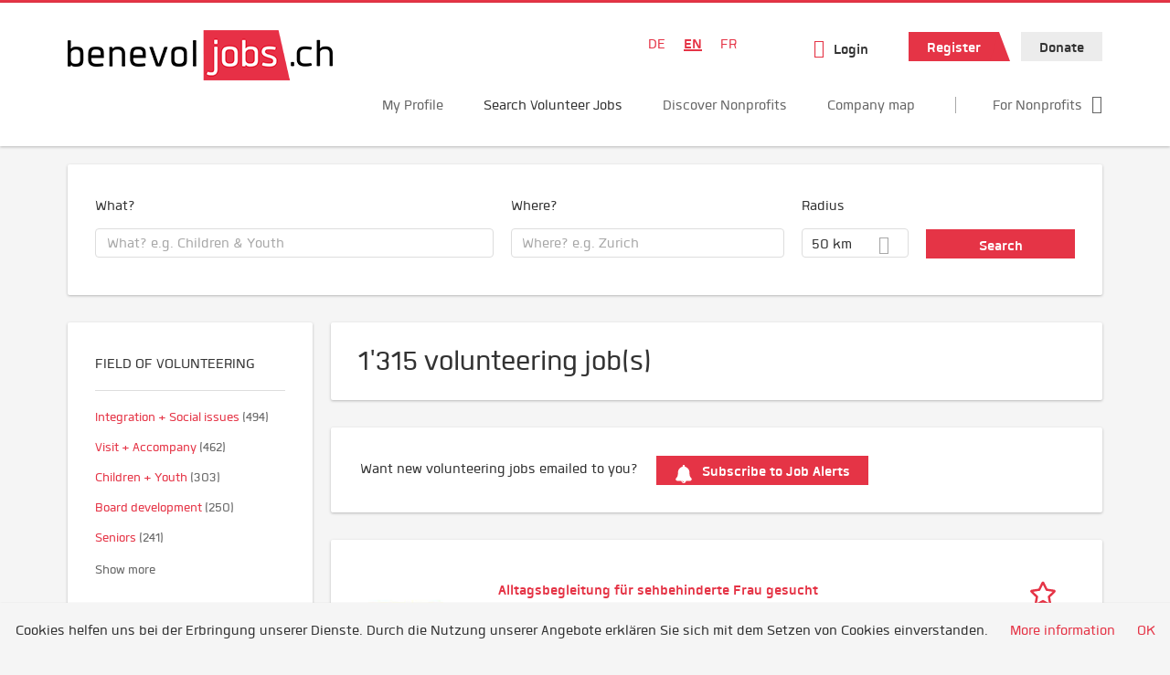

--- FILE ---
content_type: text/html; charset=utf-8
request_url: https://www.benevol-jobs.ch/en/volunteer-opportunities/caritas-luzern
body_size: 28421
content:
<!DOCTYPE html>
<!--[if IEMobile 7]><html class="no-js ie iem7" lang="en-UK" dir="ltr"><![endif]-->
<!--[if lte IE 6]><html class="no-js ie lt-ie9 lt-ie8 lt-ie7" lang="en-UK" dir="ltr"><![endif]-->
<!--[if (IE 7)&(!IEMobile)]><html class="no-js ie lt-ie9 lt-ie8" lang="en-UK" dir="ltr"><![endif]-->
<!--[if IE 8]><html class="no-js ie lt-ie9" lang="en-UK" dir="ltr"><![endif]-->
<!--[if (gte IE 9)|(gt IEMobile 7)]><html class="no-js ie" lang="en-UK" dir="ltr" prefix="og: http://ogp.me/ns# content: http://purl.org/rss/1.0/modules/content/ dc: http://purl.org/dc/terms/ foaf: http://xmlns.com/foaf/0.1/ rdfs: http://www.w3.org/2000/01/rdf-schema# sioc: http://rdfs.org/sioc/ns# sioct: http://rdfs.org/sioc/types# skos: http://www.w3.org/2004/02/skos/core# xsd: http://www.w3.org/2001/XMLSchema#"><![endif]-->
<!--[if !IE]><!--><html class="no-js" lang="en-UK" dir="ltr" prefix="og: http://ogp.me/ns# content: http://purl.org/rss/1.0/modules/content/ dc: http://purl.org/dc/terms/ foaf: http://xmlns.com/foaf/0.1/ rdfs: http://www.w3.org/2000/01/rdf-schema# sioc: http://rdfs.org/sioc/ns# sioct: http://rdfs.org/sioc/types# skos: http://www.w3.org/2004/02/skos/core# xsd: http://www.w3.org/2001/XMLSchema#"><!--<![endif]-->
<head>
  <title>Jobs | benevol-jobs.ch</title>
  <!--[if IE]><![endif]-->
<meta charset="utf-8" />
<script>var dataLayer = window.dataLayer = window.dataLayer || []; dataLayer.push({"event":"jobSearch","entityId":"86351|35792|74151|84924|68652|85784|85997|78091|59157|77267|83282|72524|32830|76542|77868|86337|50840|83277|85300|86336","entityType":"view","entityBundle":"(none)","entityUid":-1,"userRole":"anonymous","company":"(none)","companies":"(none)","occupations":"(none)","occupation":"(none)","regions":"(none)","region":"(none)","jobApplicationType":"(none)","jobSource":-1,"jobUpgrades":"(none)","employmentType":"(none)","employmentTypes":"(none)"});</script>
<meta name="description" content="1&amp;#039;315 volunteering job(s) - Job search on benevol-jobs.ch." />
<script type="application/ld+json">{"@context":"http:\/\/schema.org","@type":"WebSite","name":"benevol-jobs.ch","url":"https:\/\/www.benevol-jobs.ch"}</script>
<link href="https://www.benevol-jobs.ch/de/einsaetze" rel="alternate" hreflang="de" />
<link href="https://www.benevol-jobs.ch/en/volunteer-opportunities" rel="alternate" hreflang="en" />
<link href="https://www.benevol-jobs.ch/fr/annonces" rel="alternate" hreflang="fr" />
<link as="image" href="https://www.benevol-jobs.ch/sites/default/files/styles/site_logo/public/logo_benevol_jobs_290x55_1.png?itok=XrwYQGNy" rel="preload" />
<link as="font" href="https://www.benevol-jobs.ch/profiles/recruiter/themes/epiq/dist/fonts/fontawesome-webfont.woff" type="font/woff" crossorigin="1" rel="preload" />
<link as="font" href="https://www.benevol-jobs.ch/sites/all/themes/benevol/dist/fonts/Quan/Quan.woff" crossorigin="1" type="font/woff" rel="preload" />
<link as="font" href="https://www.benevol-jobs.ch/sites/all/themes/benevol/dist/fonts/Quan/Quan.woff2" crossorigin="1" type="font/woff2" rel="preload" />
<link as="font" href="https://www.benevol-jobs.ch/sites/all/themes/benevol/dist/fonts/Quan/Quan-Black.woff" crossorigin="1" type="font/woff" rel="preload" />
<link as="font" href="https://www.benevol-jobs.ch/sites/all/themes/benevol/dist/fonts/Quan/Quan-Black.woff2" crossorigin="1" type="font/woff2" rel="preload" />
<link as="font" href="https://www.benevol-jobs.ch/sites/all/themes/benevol/dist/fonts/Quan/Quan-Bold.woff" crossorigin="1" type="font/woff" rel="preload" />
<link as="font" href="https://www.benevol-jobs.ch/sites/all/themes/benevol/dist/fonts/Quan/Quan-Bold.woff2" crossorigin="1" type="font/woff2" rel="preload" />
<link as="font" href="https://www.benevol-jobs.ch/sites/all/themes/benevol/dist/fonts/Quan/Quan-Book.woff" crossorigin="1" type="font/woff" rel="preload" />
<link as="font" href="https://www.benevol-jobs.ch/sites/all/themes/benevol/dist/fonts/Quan/Quan-Book.woff2" crossorigin="1" type="font/woff2" rel="preload" />
<link as="font" href="https://www.benevol-jobs.ch/sites/all/themes/benevol/dist/fonts/Quan/Quan-Oblique.woff" crossorigin="1" type="font/woff" rel="preload" />
<link as="font" href="https://www.benevol-jobs.ch/sites/all/themes/benevol/dist/fonts/Quan/Quan-Oblique.woff2" crossorigin="1" type="font/woff2" rel="preload" />
<link rel="shortcut icon" href="https://www.benevol-jobs.ch/sites/all/themes/benevol/favicon.ico" type="image/vnd.microsoft.icon" />
<script>window.dataLayer = window.dataLayer || []; window.dataLayer.push();</script>
<link rel="profile" href="http://www.w3.org/1999/xhtml/vocab" />
<meta name="HandheldFriendly" content="true" />
<meta name="MobileOptimized" content="width" />
<meta http-equiv="cleartype" content="on" />
<link rel="apple-touch-icon" href="https://www.benevol-jobs.ch/sites/all/themes/benevol/apple-touch-icon.png" />
<meta name="viewport" content="width=device-width, initial-scale=1.0, minimum-scale=1.0" />
<link rel="canonical" href="https://www.benevol-jobs.ch/en/volunteer-opportunities" />
<meta property="og:site_name" content="benevol-jobs.ch" />
<meta property="og:type" content="article" />
<meta property="og:url" content="https://www.benevol-jobs.ch/en/volunteer-opportunities/caritas-luzern" />
  <noscript id="advagg_loadcss_0">
<link type="text/css" rel="stylesheet" href="https://www.benevol-jobs.ch/sites/default/files/advagg_css/css__cXbD2NI9MC-tTco5V4XT9bobCCcanHUBm8lJfKLYkas__872RbX15BgqIn257Y5LIuXoagW46N83RMq82J4z0TOc__sKymrH6zMHbPrdpBWtM1Tj6tzjK-1jN9-oVib1s_pSo.css" media="all" />
</noscript><style>.hide-offscreen{position:absolute;left:-10000px;top:auto;width:1px;height:1px;overflow:hidden}.block--facetapi:after,.block-job-search .recruiter-geo-search-enabled:after,.l-branding:after,.l-container:after,.l-region--content .block:after,.l-region--sidebar-first:after,.node-job.node--teaser:after,.search-api-saved-searches-save-form .form-item:after,.view-job-search .view-content:after{content:"";display:table;clear:both}.clearfix:after{content:"";display:table;clear:both}html{font-family:sans-serif;-ms-text-size-adjust:100%;-webkit-text-size-adjust:100%}body{margin:0}article,header,nav{display:block}a{background-color:transparent}strong{font-weight:700}h1{font-size:2em;margin:.67em 0}img{border:0}svg:not(:root){overflow:hidden}button,input,select{color:inherit;font:inherit;margin:0}button{overflow:visible}button,select{text-transform:none}button,input[type=submit]{-webkit-appearance:button}button::-moz-focus-inner,input::-moz-focus-inner{border:0;padding:0}input{line-height:normal}body,form,h1,h2,p,ul{margin:0;padding:0}html{box-sizing:border-box}*,:after,:before{box-sizing:inherit}.block--current-search,.block--facetapi,.block-job-search .recruiter-geo-search-enabled,.l-region--content .block,.recruiter-seo-search-content-header,.view-job-search .view-content{position:relative}.agent-box .agent-link a,.epiq-button--primary,.epiq-button--secondary,.l-header .block--menu-menu-login-menu.block--menu .epiq-button--primary,.l-header .block--menu-menu-login-menu.block--menu a,button,input[type=submit]{display:inline-block;text-decoration:none;vertical-align:middle;white-space:nowrap;overflow:hidden;text-overflow:ellipsis;height:32px;line-height:35px;padding-left:1em;padding-right:1em;width:auto;max-width:100%;border-width:0;font-weight:700;font-size:20px;font-family:Quan,OpenSans,Tahoma,Verdana,Arial,sans serif;text-transform:none}.agent-box .agent-link a,.epiq-button--primary,.epiq-button--secondary,.l-header .block--menu-menu-login-menu.block--menu .epiq-button--primary,.l-header .block--menu-menu-login-menu.block--menu a,button,input[type=submit]{border-radius:0;background-color:#666;color:#fff;border-style:solid;border-color:#666;box-shadow:0 0 #595959}.epiq-button--primary,.l-header .block--menu-menu-login-menu.block--menu .epiq-button--primary,input[type=submit]{background-color:#e53446;border-color:#e53446;color:#fff;position:relative;box-shadow:0 0 #e21d31}.epiq-button--secondary,.l-header .block--menu-menu-login-menu.block--menu a,button{background-color:#ececec;border-color:#d3d3d3;color:#333;box-shadow:0 0 #dfdfdf}.agent-box .agent-link a{background-color:#e53446;border-color:#e53446;color:#fff;box-shadow:0 0 #e21d31}.l-container{margin:0 auto;padding:0 20px;max-width:1172px}.l-header,.l-main,.l-search{width:100%}.recruiter-geo-search-enabled{overflow:visible}@media(min-width:801px){.recruiter-geo-search-enabled{margin-top:3rem}}.recruiter-geo-search-enabled label{font-weight:400}.recruiter-geo-search-enabled .form-type-submit input,.recruiter-geo-search-enabled .views-operator,.recruiter-geo-search-enabled .views-widget{margin-top:.5rem}.recruiter-geo-search-enabled .views-exposed-widget{margin-top:1.5rem}@media(min-width:801px){.recruiter-geo-search-enabled .views-exposed-widget{margin-top:0}}@media(min-width:801px){.recruiter-geo-search-enabled .views-exposed-widget .form-item{margin-top:0}}@media(min-width:801px){.recruiter-geo-search-enabled .views-exposed-widget .form-submit{margin-top:1.5rem}}.recruiter-geo-search-enabled .views-exposed-widget input{width:100%}@media(min-width:801px){.recruiter-geo-search-enabled .views-exposed-widget.views-submit-button{padding-top:1.95rem}.recruiter-geo-search-enabled .views-exposed-widget .form-submit{margin-top:0}}.recruiter-geo-search-enabled .views-exposed-widgets .views-exposed-widget:nth-child(1){margin-top:0}@media(min-width:801px){.recruiter-geo-search-enabled .views-exposed-widgets .views-exposed-widget:nth-child(1){margin-top:0}}.block--current-search ul li{padding:2px 10px;color:#666;background:#f5f5f5;border-radius:0;border:1px solid #dedede;box-shadow:none;font-size:.8rem}
.view-job-search .views-row{border-top:1px solid #dedede;padding-top:1.45rem;margin-top:1.45rem}.view-job-search .views-row:nth-child(1){border:none;margin-top:0;padding-top:0}.view-job-search .views-row:nth-child(1){margin-top:1.5rem}.block--facetapi{margin-top:1.5rem}html{font-family:Quan,OpenSans,Tahoma,Verdana,Arial,sans serif;font-size:1.25em;line-height:1.5;color:#333;overflow-y:auto;min-height:100%;-webkit-text-size-adjust:100%;-ms-text-size-adjust:100%;-moz-osx-font-smoothing:grayscale;-webkit-font-smoothing:antialiased;height:100%}body{background-color:#f5f5f5}h1{font-size:2rem;line-height:2.25rem;font-family:Quan,OpenSans,Tahoma,Verdana,Arial,sans serif;font-weight:400}h2{font-size:1.5rem;line-height:2.25rem;font-family:Quan,OpenSans,Tahoma,Verdana,Arial,sans serif;font-weight:400}ul{padding-left:2em}img{max-width:100%;font-style:italic;vertical-align:middle;height:auto}.form-item{margin-top:1.5rem}input[type=text],select{font-size:20px;height:32px;background-color:#fff;padding:0 11.5px;border:1px solid #dedede;border-radius:.2rem;width:100%}::-webkit-input-placeholder{line-height:30px !important;font-size:20px !important;color:#a8a8a8}::ms-input-placeholder{line-height:30px !important;font-size:20px !important;color:#a8a8a8}::-ms-input-placeholder{line-height:30px !important;font-size:20px !important;color:#a8a8a8}::-moz-placeholder{line-height:30px !important;font-size:20px !important;color:#a8a8a8}:-ms-input-placeholder{line-height:30px !important;font-size:20px !important;color:#a8a8a8}::placeholder{line-height:30px !important;font-size:20px !important;color:#a8a8a8}::-moz-placeholder{line-height:32px !important;font-size:20px !important}.form-item .description{font-size:.9rem;line-height:1.5rem;position:relative;color:#666;margin-top:.75rem}.form-item label{font-weight:400;margin-bottom:.75rem;display:inline-block}label+.views-operator .form-item,label+.views-widget .form-item{margin-top:0}@media(min-width:480px){.form-item:after{content:"";display:table;clear:both}.form-item.form-type-submit:after{display:none}.form-item label{width:23.67491%;float:left;margin-right:-100%;margin-left:0;clear:none}.form-item label+.form-item-input{width:74.5583%;float:right;margin-left:0;margin-right:0;clear:none}}.form-required{color:#e53446}html input[disabled]{opacity:.7}.selectize-control{position:relative}.selectize-input{color:#333;font-family:inherit;font-size:inherit;line-height:32px;-webkit-font-smoothing:inherit}.selectize-input{background:#fff}.selectize-input{border:1px solid #dedede;padding:0 .5em;width:100%;overflow:hidden;position:relative;z-index:1;border-radius:.2rem;padding-right:2em}a{color:#e53446;text-decoration:none;word-wrap:break-word}h2,p,ul{margin-top:1.5rem}h2:nth-child(1),ul:nth-child(1){margin-top:0}.l-region--content .block{margin-top:1.5rem;border:0 solid #a8a8a8;padding:1.5rem;padding:1.5rem;border-radius:2px;box-shadow:rgba(0,0,0,.25) 0 1px 3px 0;background:#fff}.l-region--content .block__title{margin-top:0}@media(min-width:801px){.l-branding .site-logo{display:block;float:left}}.messages{border:1px solid #dedede;padding:.725rem;border-radius:2px;background-color:#d9edf7;color:#333;padding:1.05rem;position:relative;margin-top:1.5rem}.messages--status{border-left:2px solid #007b00;background-color:#fff;color:#333}.messages--warning{border-left:2px solid #d8d843;background-color:#fff;color:#333}.messages--error{border-left:2px solid #e53446;background-color:#fff;color:#333}.svg-icon{display:inline-flex;align-self:center;position:relative;width:1em;height:1em;vertical-align:middle}.svg-icon--baseline .svg-icon{vertical-align:baseline}.svg-icon svg{width:1em;height:1em;fill:currentColor}.svg-icon--baseline svg{bottom:-.125em;position:absolute}.svg-icon--action use{fill:#e53446;color:#e53446}button.svg-icon--action{font-weight:400;padding:0;background:0 0;padding:0;border:0;box-shadow:none;height:auto}.element-invisible{position:absolute;left:-10000px;top:auto;width:1px;height:1px;overflow:hidden}.clearfix:after{content:"";display:table;clear:both}@font-face{font-family:Quan;font-weight:400;font-style:normal;src:url(/sites/all/themes/benevol/dist/fonts/Quan/Quan.woff?v=1.0.0) format("woff"),url(/sites/all/themes/benevol/dist/fonts/Quan/Quan.woff2?v=1.0.0) format("woff2")}@font-face{font-family:Quan;font-weight:700;font-style:normal;src:url(/sites/all/themes/benevol/dist/fonts/Quan/Quan-Bold.woff?v=1.0.0) format("woff"),url(/sites/all/themes/benevol/dist/fonts/Quan/Quan-Bold.woff2?v=1.0.0) format("woff2")}@font-face{font-family:Quan;font-weight:600;font-style:normal;src:url(/sites/all/themes/benevol/dist/fonts/Quan/Quan-Book.woff?v=1.0.0) format("woff"),url(/sites/all/themes/benevol/dist/fonts/Quan/Quan-Book.woff2?v=1.0.0) format("woff2")}@font-face{font-family:Quan;font-weight:400;font-style:italic;src:url(/sites/all/themes/benevol/dist/fonts/Quan/Quan-Oblique.woff?v=1.0.0) format("woff"),url(/sites/all/themes/benevol/dist/fonts/Quan/Quan-Oblique.woff2?v=1.0.0) format("woff2")}.epiq-button--primary,.l-header .block--menu-menu-login-menu.block--menu .epiq-button--primary,input[type=submit]{background-color:#e53446;border-color:#e53446;color:#fff;position:relative;box-shadow:0 0 #e21d31;overflow:visible}
.epiq-button--primary:after,.l-header .block--menu-menu-login-menu.block--menu .epiq-button--primary:after,input[type=submit]:after{content:"";display:block;z-index:1;position:absolute;margin:0;right:-12px;top:0;width:0;height:0;border-style:solid;border-width:0 12px 32px 10px;border-color:transparent transparent #e53446 transparent}.l-region--content .block{margin-top:1.5rem;border:0 solid #a8a8a8;padding:1.5rem;padding:1.5rem;border-radius:2px;box-shadow:rgba(0,0,0,.25) 0 1px 3px 0;background:#fff}.l-region--content .block__title{margin-top:0}@media(min-width:801px){.l-branding .site-logo{display:block;float:left}}.messages{border:1px solid #dedede;padding:.725rem;border-radius:2px;background-color:#d9edf7;color:#333;padding:1.05rem;position:relative;margin-top:1.5rem}.messages--status{border-left:2px solid #007b00;background-color:#fff;color:#333}.messages--warning{border-left:2px solid #d8d843;background-color:#fff;color:#333}.messages--error{border-left:2px solid #e53446;background-color:#fff;color:#333}@media(min-width:801px){.recruiter-geo-search-enabled .views-exposed-widget.has-operator{width:27.91519%;clear:right;float:left;margin-left:0;margin-right:1.76678%}}@media(min-width:801px){.recruiter-geo-search-enabled .views-exposed-widget.views-geo-radius{width:15.19435%;clear:right;float:left;margin-left:0;margin-right:1.76678%}}@media(min-width:1025px){.recruiter-geo-search-enabled .views-exposed-widget.views-geo-radius{width:10.95406%;clear:right;float:left;margin-left:0;margin-right:1.76678%}}.recruiter-geo-search-enabled .views-exposed-widget.views-geo-radius select{width:100%}@media(min-width:801px){.recruiter-geo-search-enabled .views-exposed-widget{width:36.39576%;clear:right;float:left;margin-left:0;margin-right:1.76678%}.recruiter-geo-search-enabled .views-exposed-widget.views-submit-button{width:15.19435%;float:left;margin-right:-100%;margin-left:0;clear:none}}@media(min-width:1025px){.recruiter-geo-search-enabled .views-exposed-widget{width:40.63604%;clear:right;float:left;margin-left:0;margin-right:1.76678%}}.block-job-search .recruiter-geo-search-enabled{margin-top:1.5rem;border:0 solid #a8a8a8;padding:1.5rem;padding:1.5rem;border-radius:2px;box-shadow:rgba(0,0,0,.25) 0 1px 3px 0;background:#fff;overflow:visible;margin-top:3rem;padding-bottom:2rem}.view-job-search .view-content{margin-top:1.5rem;border:0 solid #a8a8a8;padding:1.5rem;padding:1.5rem;border-radius:2px;box-shadow:rgba(0,0,0,.25) 0 1px 3px 0;background:#fff;padding:0}.view-job-search .search-result-header{margin-bottom:1rem;text-align:center}@media(min-width:801px){.view-job-search .search-result-header{text-align:left}}.view-job-search .views-row{padding:0;margin:0}.view-job-search .views-row .job__logo{text-align:center}.view-job-search .views-row .job__logo img{border-radius:4px}@media(min-width:801px){.view-job-search .views-row .job__logo img{max-width:50%}}.view-job-search .views-row:nth-child(1){padding:0;margin:0}.view-job-search .views-row .node-job{padding:2rem}@media(min-width:801px){.view-job-search .views-row .node-job{padding-left:0;padding-right:2rem;padding-bottom:2rem;padding-top:2rem}}.recruiter-seo-search-content-header{margin-top:1.5rem;border:0 solid #a8a8a8;padding:1.5rem;padding:1.5rem;border-radius:2px;box-shadow:rgba(0,0,0,.25) 0 1px 3px 0;background:#fff;margin-bottom:1.5rem}.node-job.node--teaser .node__title{font-size:1rem;line-height:1.5rem;margin-bottom:5px;margin-top:0;font-weight:700}.node-job.node--teaser .description{font-size:.9rem;line-height:1.5rem;color:#666}.node-job.node--teaser .recruiter_job_application,.node-job.node--teaser .recruiter_job_search_bookmark_anon{display:inline-block}.node-job.node--teaser .recruiter_job_application a,.node-job.node--teaser .recruiter_job_search_bookmark_anon a{font-size:1.5rem;line-height:1.5rem}.node-job.node--teaser .recruiter_job_application a span:not(.recruiter-epiq-icon),.node-job.node--teaser .recruiter_job_search_bookmark_anon a span:not(.recruiter-epiq-icon){position:absolute;left:-10000px;top:auto;width:1px;height:1px;overflow:hidden}.node-job.node--teaser .recruiter_job_application a .recruiter-epiq-icon,.node-job.node--teaser .recruiter_job_search_bookmark_anon a .recruiter-epiq-icon{margin-right:.5rem}@media(min-width:801px){.node-job.node--teaser .recruiter_job_application{display:none}}.node-job.node--teaser .location{font-size:.9rem;line-height:1.5rem;color:#666;color:#333}.node-job.node--teaser .location:before{margin-right:.5rem;display:inline-block;font-style:normal;font-weight:400;-webkit-font-smoothing:antialiased;-moz-osx-font-smoothing:grayscale;content:"";font-family:FontAwesome;color:inherit}.node-job.node--teaser .terms{font-size:.9rem;line-height:1.5rem;color:#666;font-weight:400}.job__logo{text-align:center;margin-bottom:1rem}@media(min-width:801px){.job__logo{margin-bottom:0;display:block;width:20.37915%;float:left;margin-right:-100%;margin-left:0;clear:none}}.job__content{text-align:center;margin-bottom:1rem}@media(min-width:801px){.job__content{text-align:left;margin-bottom:0;width:60.18957%;float:left;margin-right:-100%;margin-left:22.74882%;clear:none}}.job__links{text-align:center;text-align:center}@media(min-width:801px){.job__links{text-align:right;width:14.69194%;float:right;margin-left:0;margin-right:0;clear:none}}.job__links ul{list-style-type:none;padding-left:0}.job__links .node__links{margin-top:0}@media(max-width:800px){.recruiter-job-link{clear:both;display:inherit;margin-top:.5rem}}.block--locale-language ul{list-style-type:none}@media(min-width:801px){.block--locale-language ul li{display:inline-block;margin-right:1rem;margin-top:0}}.block--locale-language ul:nth-child(1){margin-top:0}
@media(min-width:801px){.block--locale-language{padding:.5rem 2rem;margin-right:0}}.block--locale-language a{color:#e53446}.block--menu-menu-login-menu.block--menu{padding:0}@media(max-width:800px){.l-header .block--menu-menu-login-menu.block--menu a{background:0 0;border:none;box-shadow:none}}@media(max-width:800px){.l-header .block--menu-menu-login-menu.block--menu .epiq-button--primary{background:0 0;border:none;box-shadow:none}}@media(min-width:801px){.l-header .block--menu-menu-login-menu.block--menu .login-transparent{background:0 0;border:none;box-shadow:none}.l-header .block--menu-menu-login-menu.block--menu .login-transparent:before{margin-right:.5rem;display:inline-block;font-style:normal;font-weight:400;-webkit-font-smoothing:antialiased;-moz-osx-font-smoothing:grayscale;content:"";font-family:FontAwesome;color:#e53446}}.off-canvas__panel{display:none;width:280px;min-height:100%;position:absolute;overflow:hidden;border-top:3px solid #e53446;background-color:#fff}@media(min-width:801px){.off-canvas__panel{display:none !important}}@media(min-width:801px){.l-navigation-container,.off-canvas__panel{text-align:right}}.l-navigation-container .block--locale-language,.l-navigation-container nav{text-align:center}@media(min-width:801px){.l-navigation-container .block--locale-language,.l-navigation-container nav{text-align:left;display:inline-block}}.l-navigation-container .menu{list-style-type:none}@media(min-width:801px){.l-navigation-container .menu li{display:inline-block;margin-right:1rem;margin-top:0}}@media(min-width:801px){.l-navigation-container .block__title{position:absolute;left:-10000px;top:auto;width:1px;height:1px;overflow:hidden}}.l-navigation-container{position:relative}.l-header .block--menu .menu{list-style-type:none}@media(min-width:801px){.l-header .block--menu .menu li{display:inline-block;margin-right:1rem;margin-top:0}}.l-header .block--menu .menu li:nth-last-child(1){margin-right:0}.l-header .block-main-menu{padding-top:.75rem;padding-bottom:.75rem}@media(min-width:801px){.l-header .block-main-menu{margin-right:2rem}}.l-header .block-main-menu:nth-last-child(1){margin-right:0}.l-header .block-main-menu .menu{list-style-type:none}@media(min-width:801px){.l-header .block-main-menu .menu li{display:inline-block;margin-right:1rem;margin-top:0}}@media(min-width:801px){.l-header .block-main-menu .menu li{margin-right:2rem}}.l-header .block-main-menu .menu li:nth-last-child(1){margin-right:0}.l-header .block-main-menu a{color:#666;font-size:1rem;text-transform:normal;font-weight:400}.l-header .block-main-menu .active-trail a{color:#333}@media(min-width:801px){.l-header .block-main-menu .menu{margin-top:2.5rem}}@media(min-width:801px){.l-header .block-main-menu .menu-item--switch{border-left:1px solid #a8a8a8;padding-left:2rem}.l-header .block-main-menu .menu-item--switch:after{margin-left:.5rem;display:inline-block;font-style:normal;font-weight:400;-webkit-font-smoothing:antialiased;-moz-osx-font-smoothing:grayscale;content:"";font-family:FontAwesome;color:inherit}}@media(min-width:801px){.l-navigation-top{position:absolute;right:0;z-index:20}}.l-navigation-top .block{margin:0;padding:0}.l-navigation-top .menu{margin-top:0}.epiq-user-menu__toggle{display:none;margin-right:1rem;border:1px solid #e53446;padding:.725rem;color:#e53446;font-weight:400;border:none;color:#e53446}.epiq-user-menu__toggle img{max-width:30px;height:auto;border-radius:100%;margin-right:10px}@media(min-width:801px){.epiq-user-menu__toggle{display:inline-block}}@media(min-width:801px){.l-navigation-container .epiq-user-menu{display:none;position:absolute;top:4rem;right:0;z-index:100;padding-bottom:0;padding-top:0;padding-right:0;padding-left:0;border-top:2px solid #e53446;border-bottom:none;border-left:1px solid #dedede;border-right:1px solid #dedede;border-radius:2px;line-height:3rem;background:#fff;box-shadow:none}}.user--image{display:none}.agent-box{padding:1.5rem;border-left:2px solid #fff;border-radius:2px;color:#333;background-color:#fff;font-weight:400;box-shadow:rgba(0,0,0,.25) 0 1px 3px 0;text-align:center}@media(min-width:801px){.agent-box{text-align:left}}.agent-box .agent-info{margin-bottom:1rem;display:block}@media(min-width:801px){.agent-box .agent-info{margin-bottom:0;display:inline-block}}.agent-box .agent-link{margin-left:1rem}.agent-box .agent-link a{color:#fff}.agent-box .agent-link .recruiter-epiq-icon{margin-right:.5rem}.block-search label{margin-bottom:0}.block-search input,.block-search select{margin-top:0}@media(min-width:801px){.block--facetapi .block__title{border-bottom:1px solid #dedede;padding-bottom:.725rem;margin-bottom:.725rem;font-size:1rem;line-height:1.5rem;text-transform:uppercase}}.block--facetapi ul{margin-top:0}@media(min-width:801px){.block--facetapi{margin-top:1.5rem;border:0 solid #a8a8a8;padding:1.5rem;padding:1.5rem;border-radius:2px;box-shadow:rgba(0,0,0,.25) 0 1px 3px 0;background:#fff}}.facetapi-facetapi-links{list-style-type:none;padding-left:0}.facetapi-facetapi-links .facetapi-link__counter{color:#666}.facetapi-facetapi-links li{border-top:none;clear:both}@media(min-width:801px){.facetapi-facetapi-links li{margin-top:.5rem;margin-bottom:.5rem}}.facetapi-facetapi-links li a{display:inline;padding-top:0;padding-bottom:0;padding-left:0;word-wrap:break-word}.facetapi-facetapi-links li:before{color:#e53446}@media(min-width:801px){.sidebar--facetapi .facetapi-facetapi-links{font-size:.9rem}.sidebar--facetapi .facetapi-facetapi-links li{border-top:none;clear:both}}@media(min-width:801px) and (min-width:801px){.sidebar--facetapi .facetapi-facetapi-links li{margin-top:.5rem;margin-bottom:.5rem}}@media(min-width:801px){.sidebar--facetapi .facetapi-facetapi-links li a{display:inline;padding-top:0;padding-bottom:0;padding-left:0;word-wrap:break-word}.sidebar--facetapi .facetapi-facetapi-links li:before{color:#e53446}}@media(min-width:801px) and (min-width:801px){.sidebar--facetapi .facetapi-facetapi-links li{margin-top:.3rem;margin-bottom:.3rem}}@media(min-width:801px){.search-api-saved-searches-save-form .form-text{width:65.87678%;float:right;margin-left:0;margin-right:0;clear:none}}.search-api-saved-searches-save-form .form-item.form-type-submit{display:block}.search-api-saved-searches-save-form .form-submit{float:right;margin-right:0;margin-top:1.5rem}.block.block--search-api-saved-searches{padding:0}.block.block--search-api-saved-searches .block__title{padding:1rem;background:#e53446;color:#fff;height:50px;font-size:1.3rem;line-height:1.3rem;font-weight:700;margin-bottom:0;border:none}.block.block--search-api-saved-searches .block-search-api-saved-searches__inner{padding:1.5rem;display:inline-block;width:100%}@media(min-width:801px){.block.block--search-api-saved-searches .block__content{width:66.66667%;float:right;margin-left:0;margin-right:0;clear:none;padding-right:0}}.block.block--search-api-saved-searches .block__content .description{font-size:1.4rem;color:#333}.block.block--search-api-saved-searches .block__content p{margin-top:0}.block.block--search-api-saved-searches .block__content .saved-search__search-results{margin-top:1rem;font-size:1.2rem;color:#e53446;font-style:italic}.block.block--search-api-saved-searches .block-search-api-saved-searches__icon{text-align:center}.block.block--search-api-saved-searches .block-search-api-saved-searches__icon:before{margin-right:.5rem;display:inline-block;font-style:normal;font-weight:400;-webkit-font-smoothing:antialiased;-moz-osx-font-smoothing:grayscale;content:"";font-family:FontAwesome;color:#dedede}
.block.block--search-api-saved-searches .block-search-api-saved-searches__icon:before{font-size:8rem}@media(min-width:801px){.block.block--search-api-saved-searches .block-search-api-saved-searches__icon{width:33.33333%;float:left;margin-right:-100%;margin-left:-4.16667%;clear:none;padding-right:0}}.block.block--search-api-saved-searches .form-item-mail .form-text{float:none;width:100%;margin-left:0}.block.block--search-api-saved-searches .form-submit{float:none;margin-top:0}.block--search-api-saved-searches .md-close{display:none}@media(min-width:801px){.block-search-api-saved-searches--modal{position:fixed;top:50%;left:50%;width:70%;max-width:630px;min-width:320px;height:auto;z-index:2000;box-shadow:0 4px 23px 5px rgba(0,0,0,.2),0 2px 6px rgba(0,0,0,.15);visibility:hidden;-webkit-backface-visibility:hidden;backface-visibility:hidden;transform:translateX(-50%) translateY(-50%)}.block-search-api-saved-searches--modal .block--search-api-saved-searches{background:#fff;position:relative;border-radius:3px;margin:0 auto;display:block !important}.block-search-api-saved-searches--modal .md-close{position:absolute;right:0;top:0;width:50px;height:50px;line-height:50px;font-size:20px;text-align:center;display:block;background:#e21d31;border:none;color:#fff;padding:0}.block-search-api-saved-searches--modal .md-close .svg-icon{width:15px;height:auto}.block-search-api-saved-searches--modal .md-close svg{fill:currentColor}.md-overlay{position:fixed;width:100%;height:100%;visibility:hidden;top:0;left:0;z-index:1000;opacity:0;background:rgba(0,0,0,.2)}.md-effect-3 .block--search-api-saved-searches{transform:translateY(20%);opacity:0}}.block--current-search{margin-top:1.5rem;border:0 solid #a8a8a8;padding:1.5rem;padding:1.5rem;border-radius:2px;box-shadow:rgba(0,0,0,.25) 0 1px 3px 0;background:#fff;margin-top:0;background:#fcf8e3}.block--current-search ul li{display:inline-block;margin-bottom:.2rem;padding-left:0;padding-top:0;padding-bottom:0}.block--current-search ul li a{background:#dedede;display:inline-block;border-right:1px solid #dedede}.l-branding-mobile{text-align:center;max-width:80%;margin:auto}.l-branding-mobile img{max-width:100%;width:auto;max-height:30px;margin-top:5px}.l-branding .site-logo img{max-width:300px;width:auto;max-height:60px}.l-container{clear:both}.l-branding{display:none;position:relative;z-index:2;padding-top:.75rem}@media(min-width:801px){.l-branding{display:block;width:19.43463%;float:left;margin-right:-100%;margin-left:0;clear:none}}@media(min-width:801px){.l-region--navigation{position:relative;width:78.79859%;float:right;margin-left:0;margin-right:0;clear:none}}.l-main{margin-top:1.5rem;margin-bottom:5rem}@media(min-width:801px){.l-region--sidebar-first{display:block;width:23.67491%;float:left;margin-right:-100%;margin-left:0;clear:none}}.l-region--content{margin-top:2rem}@media(min-width:801px){.l-content{width:100%;float:right;margin-left:0;margin-right:0;clear:none}.sidebar-first .l-content{width:74.5583%;float:right;margin-left:0;margin-right:0;clear:none}}@media(min-width:801px){.l-page{background-color:#f5f5f5;border-top:3px solid #e53446}}@media(min-width:801px){.l-header{background-color:#fff;box-shadow:rgba(0,0,0,.25) 0 1px 3px 0;padding-top:1.5rem;padding-bottom:.75rem;padding-left:0;padding-right:0}}@media(min-width:801px){.l-region--sidebar-first{border:none}}.l-content .block__title{border-bottom:1px solid #dedede;padding-bottom:1.45rem;margin-bottom:1.45rem;text-transform:none}@media(min-width:801px){.l-region--sidebar-first .block__title{border-bottom:1px solid #dedede;padding-bottom:.725rem;margin-bottom:.725rem;font-size:1rem;line-height:1.5rem;text-transform:uppercase}}.mobile-facets__trigger{font-size:1.2rem;line-height:1.5rem;width:100%;margin-bottom:1rem;color:#333}@media(min-width:801px){.mobile-facets__trigger{display:none}}a.mobile-facets__trigger{display:block;text-align:center}@media(min-width:801px){a.mobile-facets__trigger{display:none}}@media(max-width:800px){.navigation__mobile-menu-branding+.block--menu>.block__title{border-top:1px solid #dedede;padding-top:1.45rem;margin-top:1.45rem}
}.navigation__mobile-menu-branding{padding:.75rem 1.5rem}@media(min-width:801px){.navigation__mobile-menu-branding{display:none}}.navigation__mobile-menu-branding .site-logo{display:inline-block}.navigation__mobile-menu-branding .site-logo img{height:3rem;width:auto}.navigation__mobile-menu-branding .svg-icon--action use{fill:#eb616f;color:#eb616f}@media(max-width:800px){.mobile-menu{position:fixed;top:0;left:0;max-width:100%;min-width:80%;z-index:8;transform:translate(-150%);overflow-x:hidden;overflow-y:visible;background:#fff;border-top:solid 4px #e53446;box-shadow:0 2px 50px 0 rgba(74,74,74,.5);height:100%;color:#333}.mobile-menu a{color:#e53446}.mobile-menu .svg-icon--action use{fill:#eb616f;color:#eb616f}}.mobile-menu .mobile-menu__close{float:right;font-size:2em;height:3rem}@media(min-width:801px){.mobile-menu .mobile-menu__close{display:none}}.l-mobile-menu{display:flex;align-content:space-between;align-items:center;height:80px;padding:5px;position:relative;z-index:1;order:0;background:#fff;box-shadow:0 2px 4px 0 rgba(145,145,145,.5)}@media(min-width:801px){.l-mobile-menu{display:none}}.l-mobile-menu .svg-icon--action{font-size:2em}.l-mobile-menu .svg-icon--action use{fill:#eb616f;color:#eb616f}.l-mobile-menu .l-branding-mobile{height:100%;padding:.75rem}.l-mobile-menu .l-branding-mobile img{max-height:100%}.l-header .l-region--navigation-top{padding-top:.75rem}@media(min-width:801px){.l-header .l-region--navigation-top{padding:0}}@media(max-width:800px){.l-header .l-navigation-main .block-main-menu{padding-top:0}}@media(max-width:800px){.mobile-menu nav{text-align:left}.mobile-menu .facetapi-facetapi-links,.mobile-menu .menu{padding:0}.mobile-menu .block--menu .block__title{padding-left:1.5rem;padding-right:1.5rem}.mobile-menu .facetapi-facetapi-links li,.mobile-menu .menu li a,.mobile-menu nav#block-menu-menu-login-menu ul.menu li a{padding-left:2.25rem;padding-right:2.25rem}.mobile-menu .block--menu .block__title{font-weight:700}.mobile-menu .facetapi-facetapi-links li,.mobile-menu .menu li{border-top:1px solid #dedede;padding-top:1.45rem;margin-top:1.45rem}.mobile-menu .block--menu{border-bottom:1px solid #dedede;padding-bottom:1.45rem;margin-bottom:1.45rem}.mobile-menu .block--menu .active-trail a,.mobile-menu .block--menu a{color:#eb616f}}@media(max-width:800px){.l-header .block--menu-menu-login-menu.block--menu a,.l-header .block--menu-menu-login-menu.block--menu a.epiq-button--primary{border:none;background:0 0;padding:0;font-weight:400;height:auto}.l-header .block--menu-menu-login-menu.block--menu a.login-transparent::before{content:'';margin-right:0}.l-header .block--menu-menu-login-menu.block--menu a.epiq-button--primary,.l-header .block--menu-menu-login-menu.block--menu a.login-transparent{color:#eb616f}}.l-branding{z-index:100;position:relative;padding-top:0}.l-header nav.block--menu-menu-login-menu.block--menu a.epiq-button--primary:after{border-width:0 12px 32px 10px}.navigation__mobile-menu-branding .site-logo img{max-height:1.5rem}.mobile-menu .block--locale-language .block__title{position:absolute;left:-10000px;top:auto;width:1px;height:1px;overflow:hidden}.mobile-menu .block--locale-language ul{display:flex;padding-left:1.5rem;margin-bottom:1rem}.mobile-menu .block--locale-language ul li{margin-right:1rem}.l-region--navigation{width:100%}.l-header .block-main-menu .menu{padding-left:0}@media(min-width:1200px){.l-header .block-main-menu .menu{padding-left:2em}}@media(max-width:800px){.l-header .block--menu-menu-login-menu.block--menu a.epiq-button--primary:after{border:none}}.agent-box .agent-link a:before{line-height:1.5rem}</style>
<noscript id="advagg_loadcss_2">
<link type="text/css" rel="stylesheet" href="https://www.benevol-jobs.ch/sites/default/files/advagg_css/css__LMN3ie1d-ifiAc2HRErb6pDGHhz5ZgosmbvZNoAPOSw__FDwA4gVIG2jZJcRSQCHbWkWKFSmmWcNh073-UkQXibw__sKymrH6zMHbPrdpBWtM1Tj6tzjK-1jN9-oVib1s_pSo.css" media="all" />
</noscript><style>@font-face{font-family:'drop';src:local(Arial),local(Droid)}@font-face{font-family:'spinjs';src:local(Arial),local(Droid)}.ajax-progress div.throbber{font-family:spinjs !important;line-height:15px;text-indent:1px;word-spacing:33px;letter-spacing:50px;font-size:25px;font-weight:400;text-decoration:none;color:#475a69;background-color:#000}</style>
<noscript id="advagg_loadcss_4">
<link type="text/css" rel="stylesheet" href="https://www.benevol-jobs.ch/sites/default/files/advagg_css/css__vU54MfjNdVCAsADJi8scutRkqay5Gml0xQwGlxzKiO4__InbwkTsiUsTkLUZXP3RVA3whlCiJEMudjeEvPi1nigk__sKymrH6zMHbPrdpBWtM1Tj6tzjK-1jN9-oVib1s_pSo.css" media="all" />
</noscript><style>.ajax-progress div.throbber{font-family:spinjs !important;line-height:15px;text-indent:1px;word-spacing:33px;letter-spacing:50px;font-size:25px;font-weight:400;text-decoration:none;color:#475a69;background-color:#000}</style>
<noscript id="advagg_loadcss_6">
<link type="text/css" rel="stylesheet" href="https://www.benevol-jobs.ch/sites/default/files/advagg_css/css__eA3ioDM_YkRfhvpLcMprHwwlyiv144T4mrNiEUJ75HE__o4XBWn5efEW-K31iyn7MRksJBEQULNF3AwvjIEUSGfU__sKymrH6zMHbPrdpBWtM1Tj6tzjK-1jN9-oVib1s_pSo.css" media="all" />
</noscript><noscript id="advagg_loadcss_7">
<link type="text/css" rel="stylesheet" href="https://www.benevol-jobs.ch/sites/default/files/advagg_css/css__2E1R-2qy4r9HiPuQ_9ZY7Hai1NCoGOpzHVTONy0IpUc__cOrbd72VIHQoaYd3Vf_DyGYVANVHJJWGA9etFC10Xd4__sKymrH6zMHbPrdpBWtM1Tj6tzjK-1jN9-oVib1s_pSo.css" media="all" />
</noscript><noscript id="advagg_loadcss_8">
<link type="text/css" rel="stylesheet" href="https://www.benevol-jobs.ch/sites/default/files/advagg_css/css__XW9uzX5EnRxjGPT_gPg9kIr-o1QfKQX_VA1GAtNBYb4__U90HCxR_p0ktDusPG05mab8qJ1Rrxa3bD-KDwphdnHY__sKymrH6zMHbPrdpBWtM1Tj6tzjK-1jN9-oVib1s_pSo.css" media="all" />
</noscript><noscript id="advagg_loadcss_9">
<link type="text/css" rel="stylesheet" href="https://www.benevol-jobs.ch/sites/default/files/advagg_css/css__9HBG5UBHyRzU0uRLDvY8rD1BX_AXA0lv5xSoUpjev54__gOaK8UwkfQfI2xMTE4RxWXgPksFAw_zEmw8R3VkczZU__sKymrH6zMHbPrdpBWtM1Tj6tzjK-1jN9-oVib1s_pSo.css" media="all" />
</noscript>
<!--[if lte IE 8]>
<noscript id="advagg_loadcss_10">
<link type="text/css" rel="stylesheet" href="https://www.benevol-jobs.ch/sites/default/files/advagg_css/css__8ECHcRQYxBis_L_RKY6lgV4yGUBTvM3V2ARxssFZNv4__yUh2GiICK3OYvHe7ghqn0bJRSp5Z2iUWgPxHb6uumOc__sKymrH6zMHbPrdpBWtM1Tj6tzjK-1jN9-oVib1s_pSo.css" media="all" />
</noscript><![endif]-->

<!--[if lte IE 8]>
<noscript id="advagg_loadcss_11">
<link type="text/css" rel="stylesheet" href="https://www.benevol-jobs.ch/sites/default/files/advagg_css/css__wCShLpd_Z3-6QBxYlqICwyflCha-4Av00KpVVKwzfYM__JA-2-9QdidGNztIC2oksiYsIsUrqTiNhGUbeKnSqu2s__sKymrH6zMHbPrdpBWtM1Tj6tzjK-1jN9-oVib1s_pSo.css" media="all" />
</noscript><![endif]-->

<!--[if lte IE 8]>
<noscript id="advagg_loadcss_12">
<link type="text/css" rel="stylesheet" href="https://www.benevol-jobs.ch/sites/default/files/advagg_css/css__J3-FHyG4keoLQ1uXr8BvC8fpsqdxDnjrGBhUD1SIKOw__NsrlrWSjx0EtvSW8qu7tmvu8hNQcyueyxYxPJrgZizk__sKymrH6zMHbPrdpBWtM1Tj6tzjK-1jN9-oVib1s_pSo.css" media="all" />
</noscript><![endif]-->

<!--[if lte IE 8]>
<noscript id="advagg_loadcss_13">
<link type="text/css" rel="stylesheet" href="https://www.benevol-jobs.ch/sites/default/files/advagg_css/css__GqsTMMnGRlVEn34Z1syUatFQ90NWL4syVALFZqrPdOs__ukao7kVOvlFK2Sru6qyrfm8j-Tw-RujpfTLBKZjLQ84__sKymrH6zMHbPrdpBWtM1Tj6tzjK-1jN9-oVib1s_pSo.css" media="all" />
</noscript><![endif]-->
  <script>
<!--//--><![CDATA[//><!--
/*eslint-disable */
/*! loadCSS. [c]2017 Filament Group, Inc. MIT License */
!function(a){"use strict";var b=function(b,c,d,e){function k(a){return f.body?a():void setTimeout(function(){k(a)})}function m(){g.addEventListener&&g.removeEventListener("load",m),g.media=d||"all"}var h,f=a.document,g=f.createElement("link");if(c)h=c;else{var i=(f.body||f.getElementsByTagName("head")[0]).childNodes;h=i[i.length-1]}var j=f.styleSheets;g.rel="stylesheet",g.href=b,e&&g.setAttribute("crossorigin",e),g.media="only x",k(function(){h.parentNode.insertBefore(g,c?h:h.nextSibling)});var l=function(a){for(var b=g.href,c=j.length;c--;)if(j[c].href===b)return a();setTimeout(function(){l(a)})};return g.addEventListener&&g.addEventListener("load",m),g.onloadcssdefined=l,l(m),g};"undefined"!=typeof exports?exports.loadCSS=b:a.loadCSS=b}("undefined"!=typeof global?global:this);
//--><!]]>
</script>
<script>
<!--//--><![CDATA[//><!--
function onloadCSS(n,a){function t(){!d&&a&&(d=!0,a.call(n))}var d;n.addEventListener&&n.addEventListener("load",t),n.attachEvent&&n.attachEvent("onload",t),"isApplicationInstalled"in navigator&&"onloadcssdefined"in n&&n.onloadcssdefined(t)}

//--><!]]>
</script>
</head>
<body class="html not-front not-logged-in page-search page-search-job page-search-job-caritas-luzern i18n-en-UK section-search sidebar-first has-branding-logo" x-ms-format-detection="none">
  <a href="#main-content" class="element-invisible element-focusable">Skip to main content</a>
  <noscript aria-hidden="true"><iframe src="https://www.googletagmanager.com/ns.html?id=GTM-P27JMZF" height="0" width="0" style="display:none;visibility:hidden" title="Google Tag Manager">Google Tag Manager</iframe></noscript>  <div  class="l-page">
  <header class="l-header" role="banner">
    <div class="l-mobile-menu">
      <div class="menu">
        <button class="menu--mobile__switch svg-icon--action svg-icon">
          
<span class="recruiter-epiq-icon svg-icon"  class="recruiter-epiq-icon svg-icon">
<svg xmlns="http://www.w3.org/2000/svg" role="img" aria-labelledby="bars" viewBox="0 0 100 100">
      <title id="bars">Menu</title>
    <use
    xlink:href="https://www.benevol-jobs.ch/sites/all/themes/benevol/dist/icons/defs/icons.svg?refresh2#bars"></use>
</svg>
</span>
        </button>
      </div>
      <div class="l-branding-mobile">
                              <a href="/en"
               title="benevol-jobs.ch" rel="home"
               class="site-logo">
              <img src="https://www.benevol-jobs.ch/sites/default/files/styles/site_logo/public/logo_benevol_jobs_290x55_1.png?itok=XrwYQGNy"
                   alt="benevol-jobs.ch logo" width="290" height="55"/>
            </a>
                                </div>
      <a href="/en/volunteer-opportunities" class="svg-icon--action svg-icon">
        
<span class="recruiter-epiq-icon svg-icon"  class="recruiter-epiq-icon svg-icon">
<svg xmlns="http://www.w3.org/2000/svg" role="img" aria-labelledby="search" viewBox="0 0 100 100">
      <title id="search">Search Volunteer Jobs</title>
    <use
    xlink:href="https://www.benevol-jobs.ch/sites/all/themes/benevol/dist/icons/defs/icons.svg?refresh2#search"></use>
</svg>
</span>
      </a>
    </div>
    <div class="l-container">
      <div class="l-branding">
                  <a href="/en"
             title="benevol-jobs.ch" rel="home"
             class="site-logo">
            <img src="https://www.benevol-jobs.ch/sites/default/files/styles/site_logo/public/logo_benevol_jobs_290x55_1.png?itok=XrwYQGNy"
                 alt="benevol-jobs.ch logo" width="290" height="55"/>
          </a>
                
                      </div>

            <div class="l-navigation-container mobile-menu">
        <div class="navigation__mobile-menu-branding">
                      <a href="/en"
               title="benevol-jobs.ch" rel="home"
               class="site-logo">
              <img src="https://www.benevol-jobs.ch/sites/default/files/styles/site_logo/public/logo_benevol_jobs_290x55_1.png?itok=XrwYQGNy"
                   alt="benevol-jobs.ch logo" width="290" height="55"/>
            </a>
                    <button class="mobile-menu__close svg-icon--action">
            
<span class="recruiter-epiq-icon svg-icon svg-icon--action"  class="recruiter-epiq-icon svg-icon svg-icon--action">
<svg xmlns="http://www.w3.org/2000/svg" role="img" aria-labelledby="times" viewBox="0 0 100 100">
      <title id="times">Close menu</title>
    <use
    xlink:href="https://www.benevol-jobs.ch/sites/all/themes/benevol/dist/icons/defs/icons.svg?refresh2#times"></use>
</svg>
</span>
          </button>
        </div>
        <div class="l-navigation-top">
                      <div class="l-region l-region--navigation-top">
    <div id="block-locale-language" role="complementary" class="block block--locale block--locale-language">
        <div class="block__title"><span>Language</span></div>
      <div class="block__content">
    <ul class="language-switcher-locale-url"><li class="de first"><a href="/de/einsaetze" class="language-link" xml:lang="de" hreflang="de">DE</a></li>
<li class="en-UK"><a href="/en/volunteer-opportunities" class="language-link active" xml:lang="en-UK" hreflang="en">EN</a></li>
<li class="fr last"><a href="/fr/annonces" class="language-link" xml:lang="fr" hreflang="fr">FR</a></li>
</ul>  </div>
</div>
<nav id="block-menu-menu-login-menu" role="navigation" aria-label="Login menu" class="block block--menu block-user-menu block--menu-menu-login-menu">
        <div class="block__title"><span><strong>Login menu</strong></span></div>
    
  <ul class="menu"><li class="first leaf"><a href="/en/user/login" class="login-transparent">Login</a></li>
<li class="leaf"><a href="/en/user/register" class="epiq-button--primary">Register</a></li>
<li class="last leaf"><a href="/en/content/spende-startseite" class="epiq-button--secondary">Donate</a></li>
</ul></nav>
  </div>
        </div>
        <div class="l-navigation-main">
            <div class="l-region l-region--navigation">
    <nav id="block-menu-menu-applicant-menu" role="navigation" aria-label="Applicant menu" class="block block--menu block-main-menu block-applicant-menu block--menu-menu-applicant-menu">
        <div class="block__title"><span><strong>Applicant menu</strong></span></div>
    
  <ul class="menu"><li class="first leaf"><a href="/en/resume">My Profile</a></li>
<li class="collapsed active-trail"><a href="/en/volunteer-opportunities" title="" class="active-trail active">Search Volunteer Jobs</a></li>
<li class="leaf"><a href="/en/organisations">Discover Nonprofits</a></li>
<li class="leaf"><a href="/en/map">Company map</a></li>
<li class="last leaf"><a href="/en/recruiter" class="menu-item--switch">For Nonprofits</a></li>
</ul></nav>
  </div>
        </div>
      </div>
    </div>
  </header>

  
      <div class="l-search">
      <div class="l-container">
          <div class="l-region l-region--search">
    <div id="block-views-exp-job-search-search-page" class="block block--views block-search block-job-search block--views-exp-job-search-search-page">
        <div class="block__content">
    <form role="search" class="views-exposed-form-job-search-search-page recruiter-geo-search-enabled" action="/en/volunteer-opportunities/caritas-luzern" method="get" id="views-exposed-form-job-search-search-page" accept-charset="UTF-8"><div><div class="views-exposed-form">
  <div class="views-exposed-widgets clearfix">
          <div id="edit-search-wrapper" class="views-exposed-widget views-widget-filter-search_api_views_fulltext ">
                  <label for="edit-search">
            What?          </label>
          <div class="views-widget">
            <div class="form-item form-type-autocomplete form-type-textfield form-item-search">
 <div class="form-item-input"><input class="auto_submit form-text form-autocomplete" data-search-api-autocomplete-search="search_api_views_job_search" placeholder="What? e.g. Children &amp; Youth" type="text" id="edit-search" name="search" value="" size="30" maxlength="128" /><input type="hidden" id="edit-search-autocomplete" value="https://www.benevol-jobs.ch/sapi_autocomplete.php?machine_name=search_api_views_job_search&amp;language=en-UK" disabled="disabled" class="autocomplete" />
</div></div>
          </div>
                      </div>
                <div id="edit-job-geo-location-wrapper" class="views-exposed-widget views-widget-filter-job_geo_location has-operator ">
                  <label for="edit-job-geo-location">
            Where?          </label>
          <div class="views-widget">
            <input id="edit-job-geo-location" type="hidden" name="job_geo_location" value="" />
<div id='root-job-geo-location'><div class='views-exposed-widget' style='visibility: hidden;'><div class='geosuggest__input-wrapper'><input type='text'></div></div></div>          </div>
                      </div>
              <div class='views-exposed-widget views-widget-filter-job_geo_location views-geo-radius'>
          <label for="edit-radius">
            Radius          </label>
          <div class="views-operator">
            <div class="form-item form-type-select form-item-radius">
  <div class="form-item-input"><select aria-label="Radius" class="formawesome-enhanced form-select" id="edit-radius" name="radius"><option value="">-</option><option value="5">5 km</option><option value="10">10 km</option><option value="25">25 km</option><option value="50" selected="selected">50 km</option><option value="100">100 km</option></select>
</div></div>
          </div>
        </div>
                          <div class="views-exposed-widget views-submit-button">
      <div class="mobile-facets__trigger-wrapper"><a class="mobile-facets__trigger svg-icon--action svg-icon--baseline keyboard-clickable" tabindex="0" role="button">
<span class="recruiter-epiq-icon svg-icon"  class="recruiter-epiq-icon svg-icon">
<svg xmlns="http://www.w3.org/2000/svg" role="img" aria-labelledby="sliders-h" viewBox="0 0 100 100">
    <use
    xlink:href="https://www.benevol-jobs.ch/sites/all/themes/benevol/dist/icons/defs/icons.svg?refresh2#sliders-h"></use>
</svg>
</span>
Detail search</a></div><div class="form-item form-type-submit form-item-Search">
 <input type="submit" id="edit-submit-job-search" name="Search" value="Search" class="form-submit button button--primary" />
</div>
<input class="latitude" data-geo="lat" type="hidden" name="lat" value="" />
<input class="longitude" data-geo="lng" type="hidden" name="lon" value="" />
<input class="country" data-geo="country" type="hidden" name="country" value="" />
<input class="administrative_area_level_1" data-geo="administrative_area_level_1" type="hidden" name="administrative_area_level_1" value="" />
    </div>
      </div>
</div>
</div></form>  </div>
</div>
  </div>
      </div>
    </div>
  
  
  <div class="l-main">
    <div class="l-container">
      <div class="l-content" role="main">
        <a id="main-content"></a>
                                                                          <div class="l-region l-region--content">
    <div class="view view-job-search view-id-job_search view-display-id-search_page view-dom-id-3a696e0ca945c91604798dddab9bdb01">
            <div class="view-header">
      <h1 class="search-result-header">1&#039;315 volunteering job(s)</h1><div class="agent-box"><span class="agent-info">Want new volunteering jobs emailed to you?</span><span class="agent-link open-modal"><a href="#save-search"><span class="recruiter-epiq-icon svg-icon" aria-hidden="true">
<svg xmlns="http://www.w3.org/2000/svg" role="img" aria-labelledby="bell" viewbox="0 0 100 100">      <title id="bell">Bell</title>    <use xlink:href="https://www.benevol-jobs.ch/sites/all/themes/benevol/dist/icons/defs/icons.svg?refresh2#bell"></use></svg><p></p></span>Subscribe to Job Alerts</a></span></div>
<div role="dialog" aria-hidden="true" aria-labelledby="Search dialog" aria-describedby="Modal dialog to create a new saved search for jobs" class="block-search-api-saved-searches--modal md-effect-3" data-show-automatic="false" data-show-automatic-time="">
  <div id="block-search-api-saved-searches-job-search" class="block block--search-api-saved-searches agent-target block--search-api-saved-searches-job-search">
              <h2 class="block__title">Job Alert</h2>
        
    <div class="block-search-api-saved-searches__inner">
      <div class="block-search-api-saved-searches__icon">
      </div>
      <div class="block__content">
        <noscript>
  <style>form.antibot { display: none !important; }</style>
  <div class="antibot-no-js antibot-message antibot-message-warning messages warning">
    You must have JavaScript enabled to use this form.  </div>
</noscript>
<div id="search-api-saved-searches-save-form-wrapper"><form class="search-api-saved-searches-save-form antibot" action="/antibot" method="post" id="search-api-saved-searches-save-form" accept-charset="UTF-8"><div><div id="edit-description" class="form-item form-type-item">
 
<div class="description">Get regular updates for</div>
</div>
<div class="saved-search__search-results"> Jobs </div><div class="form-item form-type-textfield form-item-mail">
  <label for="edit-mail">E-mail <span class="form-required" title="This field is required.">*</span></label>
 <div class="form-item-input"><input placeholder="E-mail" type="text" id="edit-mail" name="mail" value="" size="16" maxlength="100" class="form-text required" />
</div></div>
<input type="hidden" name="form_build_id" value="form-LkLXuVh6S5OM0V6GkX7qz1_fA39eruoIQvfOokDUSdM" />
<input type="hidden" name="form_id" value="search_api_saved_searches_save_form" />
<input type="hidden" name="antibot_key" value="" />
<input type="hidden" name="antibot_timestamp" value="1769262959" />
<div class="form-item form-type-checkbox form-item-sendinblue-subscription">
 <div class="form-item-input"><input type="checkbox" id="edit-sendinblue-subscription" name="sendinblue_subscription" value="1" class="form-checkbox" />  <label class="option" for="edit-sendinblue-subscription">Subscribe to our newsletter </label>

</div></div>
<div class="form-item form-type-checkbox form-item-privacy-policy-consent-consent">
 <div class="form-item-input"><input required="" type="checkbox" id="edit-privacy-policy-consent-consent" name="privacy_policy_consent[consent]" value="1" class="form-checkbox" />  <label class="option" for="edit-privacy-policy-consent-consent">By submitting this form, I accept <a href="https://www.benevol-jobs.ch/en/content/impressum-und-datenschutz#:~:text=by%20these%20terms.-,Privacy%20Statement,-1.%20DATA%20PROTECTION" target="_blank">the privacy statement</a> and <a href="https://www.benevol-jobs.ch/sites/default/files/basic-files/final_benevol-jobs_ch_nutzungsregeln_2021_en.pdf" target="_blank">the terms and conditions</a> of benevol-jobs.ch <span class="form-required">*</span> </label>

</div></div>
<div class="form-item form-type-submit form-item-op">
 <input type="submit" id="edit-submit" name="op" value="Activate now" class="form-submit button button--primary" />
</div>
</div></form></div>      </div>
      <button class="md-close
                ">
        
<span class="recruiter-epiq-icon svg-icon"  class="recruiter-epiq-icon svg-icon">
<svg xmlns="http://www.w3.org/2000/svg" role="img" aria-labelledby="times" viewBox="0 0 100 100">
      <title id="times">Close menu</title>
    <use
    xlink:href="https://www.benevol-jobs.ch/sites/all/themes/benevol/dist/icons/defs/icons.svg?refresh2#times"></use>
</svg>
</span>
<span class="hide-offscreen">Close dialog</span></button>
    </div>
  </div>
</div>
    </div>
  
  
  
      <div class="view-content">
        <div class="views-row views-row-1 views-row-odd views-row-first">
    <article id="node-86351"  about="/en/volunteer-opportunity/alltagsbegleitung-fur-sehbehinderte-frau-gesucht" typeof="sioc:Item foaf:Document" class="node node--job-per-template node-teaser has-logo node-job node--teaser node--job-per-template--teaser">

  <div class="job__logo">
          <a href="https://www.benevol-jobs.ch/en/volunteer-opportunity/alltagsbegleitung-fur-sehbehinderte-frau-gesucht" class="recruiter-job-link" title="Alltagsbegleitung für sehbehinderte Frau gesucht">
        <picture  title="Schweizerischer Blindenbund">
<!--[if IE 9]><video style="display: none;"><![endif]-->
<source srcset="https://www.benevol-jobs.ch/sites/default/files/styles/squared_teaser_logo_wide_1x/public/company_logos/l_1414570197141.jpg?itok=3q-SQF9D 1x, https://www.benevol-jobs.ch/sites/default/files/styles/squared_teaser_logo_wide_2x/public/company_logos/l_1414570197141.jpg?itok=JiW6lmUV 2x" media="(min-width: 1200px)" />
<source srcset="https://www.benevol-jobs.ch/sites/default/files/styles/squared_teaser_logo_narrow_1x/public/company_logos/l_1414570197141.jpg?itok=VyNnkqJz 1x, https://www.benevol-jobs.ch/sites/default/files/styles/squared_teaser_logo_narrow_2x/public/company_logos/l_1414570197141.jpg?itok=q2eRiRSy 2x" media="(min-width: 800px)" />
<source srcset="https://www.benevol-jobs.ch/sites/default/files/styles/squared_teaser_logo_small_1x/public/company_logos/l_1414570197141.jpg?itok=5rscOI0Q 1x, https://www.benevol-jobs.ch/sites/default/files/styles/squared_teaser_logo_small_2x/public/company_logos/l_1414570197141.jpg?itok=0P_LPMcY 2x" media="(min-width: 480px)" />
<source srcset="https://www.benevol-jobs.ch/sites/default/files/styles/squared_teaser_logo_mobile_1x/public/company_logos/l_1414570197141.jpg?itok=6PKmjjqt 1x, https://www.benevol-jobs.ch/sites/default/files/styles/squared_teaser_logo_mobile_2x/public/company_logos/l_1414570197141.jpg?itok=0bSb71Rw 2x" media="(min-width: 0px)" />
<!--[if IE 9]></video><![endif]-->
<img  src="https://www.benevol-jobs.ch/sites/default/files/styles/frontpage_company_logo/public/company_logos/l_1414570197141.jpg?itok=5pyv7rij" alt="Schweizerischer Blindenbund" title="Schweizerischer Blindenbund" />
</picture>      </a>
                </div>

  <div class="mobile_job__content">
  <div class="job__content clearfix" class="node__content">

    <h2 class="node__title">
            <a href="https://www.benevol-jobs.ch/en/volunteer-opportunity/alltagsbegleitung-fur-sehbehinderte-frau-gesucht" class="recruiter-job-link" title="Alltagsbegleitung für sehbehinderte Frau gesucht">
        Alltagsbegleitung für sehbehinderte Frau gesucht      </a>
    </h2>

    <div class="description">
      <span class="date">
                  24.01.2026,               </span>
        <span class="recruiter-company-profile-job-organization"><a href="https://www.benevol-jobs.ch/en/organisation/schweizerischer-blindenbund">Schweizerischer Blindenbund</a></span>    </div>

    
          <div class="location">
        <span>Aarau, 5036 Oberentfelden</span>      </div>
    
    <div class="terms">
      Visit + Accompany | Board development | People with disabilities | Administration + Marketing | Computers + Internet    </div>

        </div>

  <div class="job__links desktop">
    <ul class="links links--inline node__links"><li class="recruiter_job_search_bookmark_anon first last"><a href="/en/job-bookmarks-anon/86351?destination=search/job/caritas-luzern" title="Bookmark this job" rel="nofollow" data-nid="86351">
<span class="recruiter-epiq-icon  svg-icon svg-icon--action"  class="recruiter-epiq-icon  svg-icon svg-icon--action">
<svg xmlns="http://www.w3.org/2000/svg" role="img" aria-labelledby="shape-star-line" viewBox="0 0 100 100">
      <title id="shape-star-line">Bookmark this job</title>
    <use
    xlink:href="https://www.benevol-jobs.ch/sites/all/themes/benevol/dist/icons/defs/icons.svg?refresh2#shape-star-line"></use>
</svg>
</span>
<span>Bookmark this job</span></a></li>
</ul>      </div>

  
</article>
  </div>
  <div class="views-row views-row-2 views-row-even">
    <article id="node-35792"  about="/en/volunteer-opportunity/helfer-fur-45-bodensee-radmarathon-192018" typeof="sioc:Item foaf:Document" class="node node--job-per-template node-teaser has-logo node-job node--teaser node--job-per-template--teaser">

  <div class="job__logo">
          <a href="https://www.benevol-jobs.ch/en/volunteer-opportunity/helfer-fur-45-bodensee-radmarathon-192018" class="recruiter-job-link" title="Helfer für 53. Bodensee-Radmarathon am 12./13.09.2026">
        <picture  title="Radfahrerverein Altenrhein">
<!--[if IE 9]><video style="display: none;"><![endif]-->
<source srcset="https://www.benevol-jobs.ch/sites/default/files/styles/squared_teaser_logo_wide_1x/public/company_logos/brm-50-v4.jpg?itok=XWFkiesr 1x, https://www.benevol-jobs.ch/sites/default/files/styles/squared_teaser_logo_wide_2x/public/company_logos/brm-50-v4.jpg?itok=pb4jTaBh 2x" media="(min-width: 1200px)" />
<source srcset="https://www.benevol-jobs.ch/sites/default/files/styles/squared_teaser_logo_narrow_1x/public/company_logos/brm-50-v4.jpg?itok=tkOa6Vhn 1x, https://www.benevol-jobs.ch/sites/default/files/styles/squared_teaser_logo_narrow_2x/public/company_logos/brm-50-v4.jpg?itok=EtJEI5ge 2x" media="(min-width: 800px)" />
<source srcset="https://www.benevol-jobs.ch/sites/default/files/styles/squared_teaser_logo_small_1x/public/company_logos/brm-50-v4.jpg?itok=qq1tiz0k 1x, https://www.benevol-jobs.ch/sites/default/files/styles/squared_teaser_logo_small_2x/public/company_logos/brm-50-v4.jpg?itok=FwiXr3qL 2x" media="(min-width: 480px)" />
<source srcset="https://www.benevol-jobs.ch/sites/default/files/styles/squared_teaser_logo_mobile_1x/public/company_logos/brm-50-v4.jpg?itok=GEPIBBva 1x, https://www.benevol-jobs.ch/sites/default/files/styles/squared_teaser_logo_mobile_2x/public/company_logos/brm-50-v4.jpg?itok=SXCWaODE 2x" media="(min-width: 0px)" />
<!--[if IE 9]></video><![endif]-->
<img  src="https://www.benevol-jobs.ch/sites/default/files/styles/frontpage_company_logo/public/company_logos/brm-50-v4.jpg?itok=GiDBC3nY" alt="Radfahrerverein Altenrhein" title="Radfahrerverein Altenrhein" />
</picture>      </a>
                </div>

  <div class="mobile_job__content">
  <div class="job__content clearfix" class="node__content">

    <h2 class="node__title">
            <a href="https://www.benevol-jobs.ch/en/volunteer-opportunity/helfer-fur-45-bodensee-radmarathon-192018" class="recruiter-job-link" title="Helfer für 53. Bodensee-Radmarathon am 12./13.09.2026">
        Helfer für 53. Bodensee-Radmarathon am 12./13.09.2026      </a>
    </h2>

    <div class="description">
      <span class="date">
                  24.01.2026,               </span>
        <span class="recruiter-company-profile-job-organization"><a href="https://www.benevol-jobs.ch/en/organisation/radfahrerverein-altenrhein">Radfahrerverein Altenrhein</a></span>    </div>

    
          <div class="location">
        <span>Thal, 8260 Stein am Rhein, 88 Kressbronn am Bodensee, Germany, Tägerwilen</span>      </div>
    
    <div class="terms">
      Sports + Recreation | German | English | positive Einstellung | Freundlichkeit    </div>

        </div>

  <div class="job__links desktop">
    <ul class="links links--inline node__links"><li class="recruiter_job_search_bookmark_anon first last"><a href="/en/job-bookmarks-anon/35792?destination=search/job/caritas-luzern" title="Bookmark this job" rel="nofollow" data-nid="35792">
<span class="recruiter-epiq-icon  svg-icon svg-icon--action"  class="recruiter-epiq-icon  svg-icon svg-icon--action">
<svg xmlns="http://www.w3.org/2000/svg" role="img" aria-labelledby="shape-star-line--2" viewBox="0 0 100 100">
      <title id="shape-star-line--2">Bookmark this job</title>
    <use
    xlink:href="https://www.benevol-jobs.ch/sites/all/themes/benevol/dist/icons/defs/icons.svg?refresh2#shape-star-line"></use>
</svg>
</span>
<span>Bookmark this job</span></a></li>
</ul>      </div>

  
</article>
  </div>
  <div class="views-row views-row-3 views-row-odd">
    <article id="node-74151"  about="/en/volunteer-opportunity/zuhoren-entlasten-dasein" typeof="sioc:Item foaf:Document" class="node node--job-per-template node-teaser highlighted-job has-logo node-job node--teaser node--job-per-template--teaser">

  <div class="job__logo">
          <a href="https://www.benevol-jobs.ch/en/volunteer-opportunity/zuhoren-entlasten-dasein" class="recruiter-job-link" title="Zuhören- Entlasten-  Dasein">
        <picture  title="Vereinigung Begleitung Kranker">
<!--[if IE 9]><video style="display: none;"><![endif]-->
<source srcset="https://www.benevol-jobs.ch/sites/default/files/styles/squared_teaser_logo_wide_1x/public/company_logos/logo_neu_0.png?itok=Rs7U1X3B 1x, https://www.benevol-jobs.ch/sites/default/files/styles/squared_teaser_logo_wide_2x/public/company_logos/logo_neu_0.png?itok=uhDO9k7P 2x" media="(min-width: 1200px)" />
<source srcset="https://www.benevol-jobs.ch/sites/default/files/styles/squared_teaser_logo_narrow_1x/public/company_logos/logo_neu_0.png?itok=sazHSx0R 1x, https://www.benevol-jobs.ch/sites/default/files/styles/squared_teaser_logo_narrow_2x/public/company_logos/logo_neu_0.png?itok=8egyJKoP 2x" media="(min-width: 800px)" />
<source srcset="https://www.benevol-jobs.ch/sites/default/files/styles/squared_teaser_logo_small_1x/public/company_logos/logo_neu_0.png?itok=Kfn-Iebl 1x, https://www.benevol-jobs.ch/sites/default/files/styles/squared_teaser_logo_small_2x/public/company_logos/logo_neu_0.png?itok=i99yMtfb 2x" media="(min-width: 480px)" />
<source srcset="https://www.benevol-jobs.ch/sites/default/files/styles/squared_teaser_logo_mobile_1x/public/company_logos/logo_neu_0.png?itok=6XSo72ZF 1x, https://www.benevol-jobs.ch/sites/default/files/styles/squared_teaser_logo_mobile_2x/public/company_logos/logo_neu_0.png?itok=2HOjy2OB 2x" media="(min-width: 0px)" />
<!--[if IE 9]></video><![endif]-->
<img  src="https://www.benevol-jobs.ch/sites/default/files/styles/frontpage_company_logo/public/company_logos/logo_neu_0.png?itok=erW_UNyJ" alt="Vereinigung Begleitung Kranker" title="Vereinigung Begleitung Kranker" />
</picture>      </a>
                </div>

  <div class="mobile_job__content">
  <div class="job__content clearfix" class="node__content">

    <h2 class="node__title">
                      <span class="node--job__featured-badge">
          Featured        </span>
                    <a href="https://www.benevol-jobs.ch/en/volunteer-opportunity/zuhoren-entlasten-dasein" class="recruiter-job-link" title="Zuhören- Entlasten-  Dasein">
        Zuhören- Entlasten-  Dasein      </a>
    </h2>

    <div class="description">
      <span class="date">
                  24.01.2026,               </span>
        <span class="recruiter-company-profile-job-organization"><a href="https://www.benevol-jobs.ch/en/organisation/vereinigung-begleitung-kranker">Vereinigung Begleitung Kranker</a></span>    </div>

    
          <div class="location">
        <span>Winterthur, Zürich</span>      </div>
    
    <div class="terms">
      Visit + Accompany | Health | German | Einfühlungsvermögen | Lebenserfahrung    </div>

        </div>

  <div class="job__links desktop">
    <ul class="links links--inline node__links"><li class="recruiter_job_search_bookmark_anon first last"><a href="/en/job-bookmarks-anon/74151?destination=search/job/caritas-luzern" title="Bookmark this job" rel="nofollow" data-nid="74151">
<span class="recruiter-epiq-icon  svg-icon svg-icon--action"  class="recruiter-epiq-icon  svg-icon svg-icon--action">
<svg xmlns="http://www.w3.org/2000/svg" role="img" aria-labelledby="shape-star-line--3" viewBox="0 0 100 100">
      <title id="shape-star-line--3">Bookmark this job</title>
    <use
    xlink:href="https://www.benevol-jobs.ch/sites/all/themes/benevol/dist/icons/defs/icons.svg?refresh2#shape-star-line"></use>
</svg>
</span>
<span>Bookmark this job</span></a></li>
</ul>      </div>

  
</article>
  </div>
  <div class="views-row views-row-4 views-row-even">
    <article id="node-84924"  about="/en/volunteer-opportunity/leiter-werkstattflucht" typeof="sioc:Item foaf:Document" class="node node--job-per-file node-teaser has-logo node-job node--teaser node--job-per-file--teaser">

  <div class="job__logo">
          <a href="https://www.benevol-jobs.ch/en/volunteer-opportunity/leiter-werkstattflucht" class="recruiter-job-link" title="Leiter Werk.Statt.Flucht">
        <picture  title="WERK.STATT.FLUCHT">
<!--[if IE 9]><video style="display: none;"><![endif]-->
<source srcset="https://www.benevol-jobs.ch/sites/default/files/styles/squared_teaser_logo_wide_1x/public/company_logos/1809_logo.jpg?itok=XQmftMJW 1x, https://www.benevol-jobs.ch/sites/default/files/styles/squared_teaser_logo_wide_2x/public/company_logos/1809_logo.jpg?itok=xHKDKyp9 2x" media="(min-width: 1200px)" />
<source srcset="https://www.benevol-jobs.ch/sites/default/files/styles/squared_teaser_logo_narrow_1x/public/company_logos/1809_logo.jpg?itok=MM3EYrbn 1x, https://www.benevol-jobs.ch/sites/default/files/styles/squared_teaser_logo_narrow_2x/public/company_logos/1809_logo.jpg?itok=DsuKouQO 2x" media="(min-width: 800px)" />
<source srcset="https://www.benevol-jobs.ch/sites/default/files/styles/squared_teaser_logo_small_1x/public/company_logos/1809_logo.jpg?itok=sWwBkFAZ 1x, https://www.benevol-jobs.ch/sites/default/files/styles/squared_teaser_logo_small_2x/public/company_logos/1809_logo.jpg?itok=unpuni_F 2x" media="(min-width: 480px)" />
<source srcset="https://www.benevol-jobs.ch/sites/default/files/styles/squared_teaser_logo_mobile_1x/public/company_logos/1809_logo.jpg?itok=XVEl6Tr2 1x, https://www.benevol-jobs.ch/sites/default/files/styles/squared_teaser_logo_mobile_2x/public/company_logos/1809_logo.jpg?itok=gkafMbui 2x" media="(min-width: 0px)" />
<!--[if IE 9]></video><![endif]-->
<img  src="https://www.benevol-jobs.ch/sites/default/files/styles/frontpage_company_logo/public/company_logos/1809_logo.jpg?itok=FhU2nBc-" alt="WERK.STATT.FLUCHT" title="WERK.STATT.FLUCHT" />
</picture>      </a>
                </div>

  <div class="mobile_job__content">
  <div class="job__content clearfix" class="node__content">

    <h2 class="node__title">
            <a href="https://www.benevol-jobs.ch/en/volunteer-opportunity/leiter-werkstattflucht" class="recruiter-job-link" title="Leiter Werk.Statt.Flucht">
        Leiter Werk.Statt.Flucht      </a>
    </h2>

    <div class="description">
      <span class="date">
                  24.01.2026,               </span>
        <span class="recruiter-company-profile-job-organization"><a href="https://www.benevol-jobs.ch/en/organisation/werkstattflucht">WERK.STATT.FLUCHT</a></span>    </div>

    
          <div class="location">
        <span>Zürich</span>      </div>
    
    <div class="terms">
      Refugees | Elektrotechnik | Elektronik | Handwerk    </div>

        </div>

  <div class="job__links desktop">
    <ul class="links links--inline node__links"><li class="recruiter_job_search_bookmark_anon first last"><a href="/en/job-bookmarks-anon/84924?destination=search/job/caritas-luzern" title="Bookmark this job" rel="nofollow" data-nid="84924">
<span class="recruiter-epiq-icon  svg-icon svg-icon--action"  class="recruiter-epiq-icon  svg-icon svg-icon--action">
<svg xmlns="http://www.w3.org/2000/svg" role="img" aria-labelledby="shape-star-line--4" viewBox="0 0 100 100">
      <title id="shape-star-line--4">Bookmark this job</title>
    <use
    xlink:href="https://www.benevol-jobs.ch/sites/all/themes/benevol/dist/icons/defs/icons.svg?refresh2#shape-star-line"></use>
</svg>
</span>
<span>Bookmark this job</span></a></li>
</ul>      </div>

  
</article>
  </div>
  <div class="views-row views-row-5 views-row-odd">
    <article id="node-68652"  about="/en/volunteer-opportunity/helfer-fur-tour-de-suisse-st-gallen-1862023" typeof="sioc:Item foaf:Document" class="node node--job-per-template node-teaser has-logo node-job node--teaser node--job-per-template--teaser">

  <div class="job__logo">
          <a href="https://www.benevol-jobs.ch/en/volunteer-opportunity/helfer-fur-tour-de-suisse-st-gallen-1862023" class="recruiter-job-link" title="Neues Gravel(velo)rennen Saint Gravel St.Gallen 26.09.2026">
        <picture  title="Radfahrerverein Altenrhein">
<!--[if IE 9]><video style="display: none;"><![endif]-->
<source srcset="https://www.benevol-jobs.ch/sites/default/files/styles/squared_teaser_logo_wide_1x/public/company_logos/brm-50-v4.jpg?itok=XWFkiesr 1x, https://www.benevol-jobs.ch/sites/default/files/styles/squared_teaser_logo_wide_2x/public/company_logos/brm-50-v4.jpg?itok=pb4jTaBh 2x" media="(min-width: 1200px)" />
<source srcset="https://www.benevol-jobs.ch/sites/default/files/styles/squared_teaser_logo_narrow_1x/public/company_logos/brm-50-v4.jpg?itok=tkOa6Vhn 1x, https://www.benevol-jobs.ch/sites/default/files/styles/squared_teaser_logo_narrow_2x/public/company_logos/brm-50-v4.jpg?itok=EtJEI5ge 2x" media="(min-width: 800px)" />
<source srcset="https://www.benevol-jobs.ch/sites/default/files/styles/squared_teaser_logo_small_1x/public/company_logos/brm-50-v4.jpg?itok=qq1tiz0k 1x, https://www.benevol-jobs.ch/sites/default/files/styles/squared_teaser_logo_small_2x/public/company_logos/brm-50-v4.jpg?itok=FwiXr3qL 2x" media="(min-width: 480px)" />
<source srcset="https://www.benevol-jobs.ch/sites/default/files/styles/squared_teaser_logo_mobile_1x/public/company_logos/brm-50-v4.jpg?itok=GEPIBBva 1x, https://www.benevol-jobs.ch/sites/default/files/styles/squared_teaser_logo_mobile_2x/public/company_logos/brm-50-v4.jpg?itok=SXCWaODE 2x" media="(min-width: 0px)" />
<!--[if IE 9]></video><![endif]-->
<img  src="https://www.benevol-jobs.ch/sites/default/files/styles/frontpage_company_logo/public/company_logos/brm-50-v4.jpg?itok=GiDBC3nY" alt="Radfahrerverein Altenrhein" title="Radfahrerverein Altenrhein" />
</picture>      </a>
                </div>

  <div class="mobile_job__content">
  <div class="job__content clearfix" class="node__content">

    <h2 class="node__title">
            <a href="https://www.benevol-jobs.ch/en/volunteer-opportunity/helfer-fur-tour-de-suisse-st-gallen-1862023" class="recruiter-job-link" title="Neues Gravel(velo)rennen Saint Gravel St.Gallen 26.09.2026">
        Neues Gravel(velo)rennen Saint Gravel St.Gallen 26.09.2026      </a>
    </h2>

    <div class="description">
      <span class="date">
                  24.01.2026,               </span>
        <span class="recruiter-company-profile-job-organization"><a href="https://www.benevol-jobs.ch/en/organisation/radfahrerverein-altenrhein">Radfahrerverein Altenrhein</a></span>    </div>

    
          <div class="location">
        <span>St. Gallen, Waldkirch</span>      </div>
    
    <div class="terms">
      Sports + Recreation | German | English | Generic skills    </div>

        </div>

  <div class="job__links desktop">
    <ul class="links links--inline node__links"><li class="recruiter_job_search_bookmark_anon first last"><a href="/en/job-bookmarks-anon/68652?destination=search/job/caritas-luzern" title="Bookmark this job" rel="nofollow" data-nid="68652">
<span class="recruiter-epiq-icon  svg-icon svg-icon--action"  class="recruiter-epiq-icon  svg-icon svg-icon--action">
<svg xmlns="http://www.w3.org/2000/svg" role="img" aria-labelledby="shape-star-line--5" viewBox="0 0 100 100">
      <title id="shape-star-line--5">Bookmark this job</title>
    <use
    xlink:href="https://www.benevol-jobs.ch/sites/all/themes/benevol/dist/icons/defs/icons.svg?refresh2#shape-star-line"></use>
</svg>
</span>
<span>Bookmark this job</span></a></li>
</ul>      </div>

  
</article>
  </div>
  <div class="views-row views-row-6 views-row-even">
    <article id="node-85784"  about="/en/volunteer-opportunity/lagerbegleitung-kinder-sola-2026" typeof="sioc:Item foaf:Document" class="node node--job-per-link node-teaser has-logo node-job node--teaser node--job-per-link--teaser">

  <div class="job__logo">
          <a href="https://www.benevol-jobs.ch/en/volunteer-opportunity/lagerbegleitung-kinder-sola-2026" class="recruiter-job-link" title="Lagerbegleitung Kinder Sola 2026">
        <picture  title="kinderlager.ch">
<!--[if IE 9]><video style="display: none;"><![endif]-->
<source srcset="https://www.benevol-jobs.ch/sites/default/files/styles/squared_teaser_logo_wide_1x/public/company_logos/logo_7.png?itok=s4uEpA_m 1x, https://www.benevol-jobs.ch/sites/default/files/styles/squared_teaser_logo_wide_2x/public/company_logos/logo_7.png?itok=1XWaWQii 2x" media="(min-width: 1200px)" />
<source srcset="https://www.benevol-jobs.ch/sites/default/files/styles/squared_teaser_logo_narrow_1x/public/company_logos/logo_7.png?itok=NYTvLSrq 1x, https://www.benevol-jobs.ch/sites/default/files/styles/squared_teaser_logo_narrow_2x/public/company_logos/logo_7.png?itok=wvYdPi0Q 2x" media="(min-width: 800px)" />
<source srcset="https://www.benevol-jobs.ch/sites/default/files/styles/squared_teaser_logo_small_1x/public/company_logos/logo_7.png?itok=a9e_YfNf 1x, https://www.benevol-jobs.ch/sites/default/files/styles/squared_teaser_logo_small_2x/public/company_logos/logo_7.png?itok=5-ZV9gjD 2x" media="(min-width: 480px)" />
<source srcset="https://www.benevol-jobs.ch/sites/default/files/styles/squared_teaser_logo_mobile_1x/public/company_logos/logo_7.png?itok=xTmCMntu 1x, https://www.benevol-jobs.ch/sites/default/files/styles/squared_teaser_logo_mobile_2x/public/company_logos/logo_7.png?itok=3zzia4yO 2x" media="(min-width: 0px)" />
<!--[if IE 9]></video><![endif]-->
<img  src="https://www.benevol-jobs.ch/sites/default/files/styles/frontpage_company_logo/public/company_logos/logo_7.png?itok=OdDANNVt" alt="kinderlager.ch" title="kinderlager.ch" />
</picture>      </a>
                </div>

  <div class="mobile_job__content">
  <div class="job__content clearfix" class="node__content">

    <h2 class="node__title">
            <a href="https://www.benevol-jobs.ch/en/volunteer-opportunity/lagerbegleitung-kinder-sola-2026" class="recruiter-job-link" title="Lagerbegleitung Kinder Sola 2026">
        Lagerbegleitung Kinder Sola 2026      </a>
    </h2>

    <div class="description">
      <span class="date">
                  24.01.2026,               </span>
        <span class="recruiter-company-profile-job-organization"><a href="https://www.benevol-jobs.ch/en/organisation/kinderlagerch">kinderlager.ch</a></span>    </div>

    
          <div class="location">
        <span>9633 Bächli (Hemberg)</span>      </div>
    
    <div class="terms">
      Youth camps | German | Freude an Arbeit mit Kindern    </div>

        </div>

  <div class="job__links desktop">
    <ul class="links links--inline node__links"><li class="recruiter_job_search_bookmark_anon first last"><a href="/en/job-bookmarks-anon/85784?destination=search/job/caritas-luzern" title="Bookmark this job" rel="nofollow" data-nid="85784">
<span class="recruiter-epiq-icon  svg-icon svg-icon--action"  class="recruiter-epiq-icon  svg-icon svg-icon--action">
<svg xmlns="http://www.w3.org/2000/svg" role="img" aria-labelledby="shape-star-line--6" viewBox="0 0 100 100">
      <title id="shape-star-line--6">Bookmark this job</title>
    <use
    xlink:href="https://www.benevol-jobs.ch/sites/all/themes/benevol/dist/icons/defs/icons.svg?refresh2#shape-star-line"></use>
</svg>
</span>
<span>Bookmark this job</span></a></li>
</ul>      </div>

  
</article>
  </div>
  <div class="views-row views-row-7 views-row-odd">
    <article id="node-85997"  about="/en/volunteer-opportunity/membres-du-comite" typeof="sioc:Item foaf:Document" class="node node--job-per-template node-teaser has-logo node-job node--teaser node--job-per-template--teaser">

  <div class="job__logo">
          <a href="https://www.benevol-jobs.ch/en/volunteer-opportunity/membres-du-comite" class="recruiter-job-link" title="membres du comité ">
        <picture  title="AS Fair Play Sport handicap Lausanne">
<!--[if IE 9]><video style="display: none;"><![endif]-->
<source srcset="https://www.benevol-jobs.ch/sites/default/files/styles/squared_teaser_logo_wide_1x/public/company_logos/l_1489420827944.png?itok=GsDGUWAI 1x, https://www.benevol-jobs.ch/sites/default/files/styles/squared_teaser_logo_wide_2x/public/company_logos/l_1489420827944.png?itok=oi9luSGz 2x" media="(min-width: 1200px)" />
<source srcset="https://www.benevol-jobs.ch/sites/default/files/styles/squared_teaser_logo_narrow_1x/public/company_logos/l_1489420827944.png?itok=ZVVNX72a 1x, https://www.benevol-jobs.ch/sites/default/files/styles/squared_teaser_logo_narrow_2x/public/company_logos/l_1489420827944.png?itok=NEeYh-AJ 2x" media="(min-width: 800px)" />
<source srcset="https://www.benevol-jobs.ch/sites/default/files/styles/squared_teaser_logo_small_1x/public/company_logos/l_1489420827944.png?itok=5NuN_o6L 1x, https://www.benevol-jobs.ch/sites/default/files/styles/squared_teaser_logo_small_2x/public/company_logos/l_1489420827944.png?itok=ctl0ZTNV 2x" media="(min-width: 480px)" />
<source srcset="https://www.benevol-jobs.ch/sites/default/files/styles/squared_teaser_logo_mobile_1x/public/company_logos/l_1489420827944.png?itok=FSIghFRe 1x, https://www.benevol-jobs.ch/sites/default/files/styles/squared_teaser_logo_mobile_2x/public/company_logos/l_1489420827944.png?itok=IpiJpqcn 2x" media="(min-width: 0px)" />
<!--[if IE 9]></video><![endif]-->
<img  src="https://www.benevol-jobs.ch/sites/default/files/styles/frontpage_company_logo/public/company_logos/l_1489420827944.png?itok=o7nDH_xT" alt="AS Fair Play Sport handicap Lausanne" title="AS Fair Play Sport handicap Lausanne" />
</picture>      </a>
                </div>

  <div class="mobile_job__content">
  <div class="job__content clearfix" class="node__content">

    <h2 class="node__title">
            <a href="https://www.benevol-jobs.ch/en/volunteer-opportunity/membres-du-comite" class="recruiter-job-link" title="membres du comité ">
        membres du comité       </a>
    </h2>

    <div class="description">
      <span class="date">
                  24.01.2026,               </span>
        <span class="recruiter-company-profile-job-organization"><a href="https://www.benevol-jobs.ch/en/organisation/fair-play-sport-handicap-lausanne">AS Fair Play Sport handicap Lausanne</a></span>    </div>

    
          <div class="location">
        <span>Vaud</span>      </div>
    
    <div class="terms">
      Corporate Volunteering | French | juridique, réseaux sociaux, finances, relations publiques    </div>

        </div>

  <div class="job__links desktop">
    <ul class="links links--inline node__links"><li class="recruiter_job_search_bookmark_anon first last"><a href="/en/job-bookmarks-anon/85997?destination=search/job/caritas-luzern" title="Bookmark this job" rel="nofollow" data-nid="85997">
<span class="recruiter-epiq-icon  svg-icon svg-icon--action"  class="recruiter-epiq-icon  svg-icon svg-icon--action">
<svg xmlns="http://www.w3.org/2000/svg" role="img" aria-labelledby="shape-star-line--7" viewBox="0 0 100 100">
      <title id="shape-star-line--7">Bookmark this job</title>
    <use
    xlink:href="https://www.benevol-jobs.ch/sites/all/themes/benevol/dist/icons/defs/icons.svg?refresh2#shape-star-line"></use>
</svg>
</span>
<span>Bookmark this job</span></a></li>
</ul>      </div>

  
</article>
  </div>
  <div class="views-row views-row-8 views-row-even">
    <article id="node-78091"  about="/en/volunteer-opportunity/engagierte-freiwillige-fur-nachhilfe-gesucht" typeof="sioc:Item foaf:Document" class="node node--job-per-template node-teaser has-logo node-job node--teaser node--job-per-template--teaser">

  <div class="job__logo">
          <a href="https://www.benevol-jobs.ch/en/volunteer-opportunity/engagierte-freiwillige-fur-nachhilfe-gesucht" class="recruiter-job-link" title="Engagierte Freiwillige für Nachhilfe gesucht!">
        <picture  title="DU für alle ">
<!--[if IE 9]><video style="display: none;"><![endif]-->
<source srcset="https://www.benevol-jobs.ch/sites/default/files/styles/squared_teaser_logo_wide_1x/public/company_logos/light_mode_icon.png?itok=BTQt61sv 1x, https://www.benevol-jobs.ch/sites/default/files/styles/squared_teaser_logo_wide_2x/public/company_logos/light_mode_icon.png?itok=TjTquB8r 2x" media="(min-width: 1200px)" />
<source srcset="https://www.benevol-jobs.ch/sites/default/files/styles/squared_teaser_logo_narrow_1x/public/company_logos/light_mode_icon.png?itok=CwJjZNzu 1x, https://www.benevol-jobs.ch/sites/default/files/styles/squared_teaser_logo_narrow_2x/public/company_logos/light_mode_icon.png?itok=vEF9vkr_ 2x" media="(min-width: 800px)" />
<source srcset="https://www.benevol-jobs.ch/sites/default/files/styles/squared_teaser_logo_small_1x/public/company_logos/light_mode_icon.png?itok=Wy1EIJhM 1x, https://www.benevol-jobs.ch/sites/default/files/styles/squared_teaser_logo_small_2x/public/company_logos/light_mode_icon.png?itok=MkHgbJ9R 2x" media="(min-width: 480px)" />
<source srcset="https://www.benevol-jobs.ch/sites/default/files/styles/squared_teaser_logo_mobile_1x/public/company_logos/light_mode_icon.png?itok=nmug_HXr 1x, https://www.benevol-jobs.ch/sites/default/files/styles/squared_teaser_logo_mobile_2x/public/company_logos/light_mode_icon.png?itok=fK19H4WR 2x" media="(min-width: 0px)" />
<!--[if IE 9]></video><![endif]-->
<img  src="https://www.benevol-jobs.ch/sites/default/files/styles/frontpage_company_logo/public/company_logos/light_mode_icon.png?itok=WIz7Wkfv" alt="DU für alle " title="DU für alle " />
</picture>      </a>
                </div>

  <div class="mobile_job__content">
  <div class="job__content clearfix" class="node__content">

    <h2 class="node__title">
            <a href="https://www.benevol-jobs.ch/en/volunteer-opportunity/engagierte-freiwillige-fur-nachhilfe-gesucht" class="recruiter-job-link" title="Engagierte Freiwillige für Nachhilfe gesucht!">
        Engagierte Freiwillige für Nachhilfe gesucht!      </a>
    </h2>

    <div class="description">
      <span class="date">
                  24.01.2026,               </span>
        <span class="recruiter-company-profile-job-organization"><a href="https://www.benevol-jobs.ch/en/organisation/du-fuer-alle">DU für alle</a></span>    </div>

    
          <div class="location">
        <span>Uster</span>      </div>
    
    <div class="terms">
      Education + Coaching | Refugees | Integration + Social issues | Children + Youth | Migrants    </div>

        </div>

  <div class="job__links desktop">
    <ul class="links links--inline node__links"><li class="recruiter_job_search_bookmark_anon first last"><a href="/en/job-bookmarks-anon/78091?destination=search/job/caritas-luzern" title="Bookmark this job" rel="nofollow" data-nid="78091">
<span class="recruiter-epiq-icon  svg-icon svg-icon--action"  class="recruiter-epiq-icon  svg-icon svg-icon--action">
<svg xmlns="http://www.w3.org/2000/svg" role="img" aria-labelledby="shape-star-line--8" viewBox="0 0 100 100">
      <title id="shape-star-line--8">Bookmark this job</title>
    <use
    xlink:href="https://www.benevol-jobs.ch/sites/all/themes/benevol/dist/icons/defs/icons.svg?refresh2#shape-star-line"></use>
</svg>
</span>
<span>Bookmark this job</span></a></li>
</ul>      </div>

  
</article>
  </div>
  <div class="views-row views-row-9 views-row-odd">
    <article id="node-59157"  about="/en/volunteer-opportunity/begleitung-von-mitmenschen-von-du-zu-du" typeof="sioc:Item foaf:Document" class="node node--job-per-template node-teaser has-logo node-job node--teaser node--job-per-template--teaser">

  <div class="job__logo">
          <a href="https://www.benevol-jobs.ch/en/volunteer-opportunity/begleitung-von-mitmenschen-von-du-zu-du" class="recruiter-job-link" title="Begleitung von Mitmenschen - von DU zu DU">
        <picture  title="DU für alle ">
<!--[if IE 9]><video style="display: none;"><![endif]-->
<source srcset="https://www.benevol-jobs.ch/sites/default/files/styles/squared_teaser_logo_wide_1x/public/company_logos/light_mode_icon.png?itok=BTQt61sv 1x, https://www.benevol-jobs.ch/sites/default/files/styles/squared_teaser_logo_wide_2x/public/company_logos/light_mode_icon.png?itok=TjTquB8r 2x" media="(min-width: 1200px)" />
<source srcset="https://www.benevol-jobs.ch/sites/default/files/styles/squared_teaser_logo_narrow_1x/public/company_logos/light_mode_icon.png?itok=CwJjZNzu 1x, https://www.benevol-jobs.ch/sites/default/files/styles/squared_teaser_logo_narrow_2x/public/company_logos/light_mode_icon.png?itok=vEF9vkr_ 2x" media="(min-width: 800px)" />
<source srcset="https://www.benevol-jobs.ch/sites/default/files/styles/squared_teaser_logo_small_1x/public/company_logos/light_mode_icon.png?itok=Wy1EIJhM 1x, https://www.benevol-jobs.ch/sites/default/files/styles/squared_teaser_logo_small_2x/public/company_logos/light_mode_icon.png?itok=MkHgbJ9R 2x" media="(min-width: 480px)" />
<source srcset="https://www.benevol-jobs.ch/sites/default/files/styles/squared_teaser_logo_mobile_1x/public/company_logos/light_mode_icon.png?itok=nmug_HXr 1x, https://www.benevol-jobs.ch/sites/default/files/styles/squared_teaser_logo_mobile_2x/public/company_logos/light_mode_icon.png?itok=fK19H4WR 2x" media="(min-width: 0px)" />
<!--[if IE 9]></video><![endif]-->
<img  src="https://www.benevol-jobs.ch/sites/default/files/styles/frontpage_company_logo/public/company_logos/light_mode_icon.png?itok=WIz7Wkfv" alt="DU für alle " title="DU für alle " />
</picture>      </a>
                </div>

  <div class="mobile_job__content">
  <div class="job__content clearfix" class="node__content">

    <h2 class="node__title">
            <a href="https://www.benevol-jobs.ch/en/volunteer-opportunity/begleitung-von-mitmenschen-von-du-zu-du" class="recruiter-job-link" title="Begleitung von Mitmenschen - von DU zu DU">
        Begleitung von Mitmenschen - von DU zu DU      </a>
    </h2>

    <div class="description">
      <span class="date">
                  24.01.2026,               </span>
        <span class="recruiter-company-profile-job-organization"><a href="https://www.benevol-jobs.ch/en/organisation/du-fuer-alle">DU für alle</a></span>    </div>

    
          <div class="location">
        <span>Uster</span>      </div>
    
    <div class="terms">
      Visit + Accompany | Education + Coaching | Refugees | Integration + Social issues | Migrants    </div>

        </div>

  <div class="job__links desktop">
    <ul class="links links--inline node__links"><li class="recruiter_job_search_bookmark_anon first last"><a href="/en/job-bookmarks-anon/59157?destination=search/job/caritas-luzern" title="Bookmark this job" rel="nofollow" data-nid="59157">
<span class="recruiter-epiq-icon  svg-icon svg-icon--action"  class="recruiter-epiq-icon  svg-icon svg-icon--action">
<svg xmlns="http://www.w3.org/2000/svg" role="img" aria-labelledby="shape-star-line--9" viewBox="0 0 100 100">
      <title id="shape-star-line--9">Bookmark this job</title>
    <use
    xlink:href="https://www.benevol-jobs.ch/sites/all/themes/benevol/dist/icons/defs/icons.svg?refresh2#shape-star-line"></use>
</svg>
</span>
<span>Bookmark this job</span></a></li>
</ul>      </div>

  
</article>
  </div>
  <div class="views-row views-row-10 views-row-even">
    <article id="node-77267"  about="/en/volunteer-opportunity/der-vorstand-braucht-verstarkung" typeof="sioc:Item foaf:Document" class="node node--job-per-template node-teaser has-logo node-job node--teaser node--job-per-template--teaser">

  <div class="job__logo">
          <a href="https://www.benevol-jobs.ch/en/volunteer-opportunity/der-vorstand-braucht-verstarkung" class="recruiter-job-link" title="Der Vorstand braucht Verstärkung">
        <picture  title="SanMobil">
<!--[if IE 9]><video style="display: none;"><![endif]-->
<source srcset="https://www.benevol-jobs.ch/sites/default/files/styles/squared_teaser_logo_wide_1x/public/company_logos/logo_sanmobil.png?itok=OBs3rZ3d 1x, https://www.benevol-jobs.ch/sites/default/files/styles/squared_teaser_logo_wide_2x/public/company_logos/logo_sanmobil.png?itok=8PQXCJ9v 2x" media="(min-width: 1200px)" />
<source srcset="https://www.benevol-jobs.ch/sites/default/files/styles/squared_teaser_logo_narrow_1x/public/company_logos/logo_sanmobil.png?itok=f_AWojLz 1x, https://www.benevol-jobs.ch/sites/default/files/styles/squared_teaser_logo_narrow_2x/public/company_logos/logo_sanmobil.png?itok=sdbAFbCY 2x" media="(min-width: 800px)" />
<source srcset="https://www.benevol-jobs.ch/sites/default/files/styles/squared_teaser_logo_small_1x/public/company_logos/logo_sanmobil.png?itok=r-kuvjnV 1x, https://www.benevol-jobs.ch/sites/default/files/styles/squared_teaser_logo_small_2x/public/company_logos/logo_sanmobil.png?itok=vCP640Qw 2x" media="(min-width: 480px)" />
<source srcset="https://www.benevol-jobs.ch/sites/default/files/styles/squared_teaser_logo_mobile_1x/public/company_logos/logo_sanmobil.png?itok=i2sAzzHD 1x, https://www.benevol-jobs.ch/sites/default/files/styles/squared_teaser_logo_mobile_2x/public/company_logos/logo_sanmobil.png?itok=_1a-GMrU 2x" media="(min-width: 0px)" />
<!--[if IE 9]></video><![endif]-->
<img  src="https://www.benevol-jobs.ch/sites/default/files/styles/frontpage_company_logo/public/company_logos/logo_sanmobil.png?itok=Wrrogl5_" alt="SanMobil" title="SanMobil" />
</picture>      </a>
                </div>

  <div class="mobile_job__content">
  <div class="job__content clearfix" class="node__content">

    <h2 class="node__title">
            <a href="https://www.benevol-jobs.ch/en/volunteer-opportunity/der-vorstand-braucht-verstarkung" class="recruiter-job-link" title="Der Vorstand braucht Verstärkung">
        Der Vorstand braucht Verstärkung      </a>
    </h2>

    <div class="description">
      <span class="date">
                  23.01.2026,               </span>
        <span class="recruiter-company-profile-job-organization"><a href="https://www.benevol-jobs.ch/en/company/140414">SanMobil</a></span>    </div>

    
          <div class="location">
        <span>Zürich</span>      </div>
    
    <div class="terms">
      Board development | German | Rechtliche Kenntnisse | Webdesign | Informatik allgemein    </div>

        </div>

  <div class="job__links desktop">
    <ul class="links links--inline node__links"><li class="recruiter_job_search_bookmark_anon first last"><a href="/en/job-bookmarks-anon/77267?destination=search/job/caritas-luzern" title="Bookmark this job" rel="nofollow" data-nid="77267">
<span class="recruiter-epiq-icon  svg-icon svg-icon--action"  class="recruiter-epiq-icon  svg-icon svg-icon--action">
<svg xmlns="http://www.w3.org/2000/svg" role="img" aria-labelledby="shape-star-line--10" viewBox="0 0 100 100">
      <title id="shape-star-line--10">Bookmark this job</title>
    <use
    xlink:href="https://www.benevol-jobs.ch/sites/all/themes/benevol/dist/icons/defs/icons.svg?refresh2#shape-star-line"></use>
</svg>
</span>
<span>Bookmark this job</span></a></li>
</ul>      </div>

  
</article>
  </div>
  <div class="views-row views-row-11 views-row-odd">
    <article id="node-83282"  about="/en/volunteer-opportunity/medienschaffender-gesucht-fur-tandem-mit-gefluchtetem-journalisten-aus" typeof="sioc:Item foaf:Document" class="node node--job-per-template node-teaser has-logo node-job node--teaser node--job-per-template--teaser">

  <div class="job__logo">
          <a href="https://www.benevol-jobs.ch/en/volunteer-opportunity/medienschaffender-gesucht-fur-tandem-mit-gefluchtetem-journalisten-aus" class="recruiter-job-link" title="Puzzle-Begeisterte gesucht für Tandem mit geflüchteter Afghanin im Bezirk Horgen">
        <picture  title="VSJF - Verband Schweizerischer Jüdischer Fürsorgen">
<!--[if IE 9]><video style="display: none;"><![endif]-->
<source srcset="https://www.benevol-jobs.ch/sites/default/files/styles/squared_teaser_logo_wide_1x/public/company_logos/vsjf_gh_logoback_20210729_1000x1000.png?itok=xzs1I2uB 1x, https://www.benevol-jobs.ch/sites/default/files/styles/squared_teaser_logo_wide_2x/public/company_logos/vsjf_gh_logoback_20210729_1000x1000.png?itok=MwWXiwMF 2x" media="(min-width: 1200px)" />
<source srcset="https://www.benevol-jobs.ch/sites/default/files/styles/squared_teaser_logo_narrow_1x/public/company_logos/vsjf_gh_logoback_20210729_1000x1000.png?itok=qNAUCyMY 1x, https://www.benevol-jobs.ch/sites/default/files/styles/squared_teaser_logo_narrow_2x/public/company_logos/vsjf_gh_logoback_20210729_1000x1000.png?itok=AokM3Glp 2x" media="(min-width: 800px)" />
<source srcset="https://www.benevol-jobs.ch/sites/default/files/styles/squared_teaser_logo_small_1x/public/company_logos/vsjf_gh_logoback_20210729_1000x1000.png?itok=WWLTYmfK 1x, https://www.benevol-jobs.ch/sites/default/files/styles/squared_teaser_logo_small_2x/public/company_logos/vsjf_gh_logoback_20210729_1000x1000.png?itok=2-cmsMvD 2x" media="(min-width: 480px)" />
<source srcset="https://www.benevol-jobs.ch/sites/default/files/styles/squared_teaser_logo_mobile_1x/public/company_logos/vsjf_gh_logoback_20210729_1000x1000.png?itok=NoZkIJDU 1x, https://www.benevol-jobs.ch/sites/default/files/styles/squared_teaser_logo_mobile_2x/public/company_logos/vsjf_gh_logoback_20210729_1000x1000.png?itok=au3b2M3T 2x" media="(min-width: 0px)" />
<!--[if IE 9]></video><![endif]-->
<img  src="https://www.benevol-jobs.ch/sites/default/files/styles/frontpage_company_logo/public/company_logos/vsjf_gh_logoback_20210729_1000x1000.png?itok=QErUQRAK" alt="VSJF - Verband Schweizerischer Jüdischer Fürsorgen" title="VSJF - Verband Schweizerischer Jüdischer Fürsorgen" />
</picture>      </a>
                </div>

  <div class="mobile_job__content">
  <div class="job__content clearfix" class="node__content">

    <h2 class="node__title">
            <a href="https://www.benevol-jobs.ch/en/volunteer-opportunity/medienschaffender-gesucht-fur-tandem-mit-gefluchtetem-journalisten-aus" class="recruiter-job-link" title="Puzzle-Begeisterte gesucht für Tandem mit geflüchteter Afghanin im Bezirk Horgen">
        Puzzle-Begeisterte gesucht für Tandem mit geflüchteter Afghanin im Bezirk Horgen      </a>
    </h2>

    <div class="description">
      <span class="date">
                  23.01.2026,               </span>
        <span class="recruiter-company-profile-job-organization"><a href="https://www.benevol-jobs.ch/en/organisation/vsjf-verband-schweizerischer-juedischer-fuersorgen">VSJF - Verband Schweizerischer Jüdischer Fürsorgen</a></span>    </div>

    
          <div class="location">
        <span>8802 Kilchberg, 8803 Rüschlikon, Thalwil, 8134 Adliswil, Thalwil, 8135 Langnau am Albis, 8942 Oberrieden, Horgen, Wädenswil, 5012 Schönenwerd, Hirzel, 8816 Horgen, Wädenswil, Richterswil, Wädenswil, Richterswil</span>      </div>
    
    <div class="terms">
      Visit + Accompany | Integration + Social issues | Sports + Recreation | German    </div>

        </div>

  <div class="job__links desktop">
    <ul class="links links--inline node__links"><li class="recruiter_job_search_bookmark_anon first last"><a href="/en/job-bookmarks-anon/83282?destination=search/job/caritas-luzern" title="Bookmark this job" rel="nofollow" data-nid="83282">
<span class="recruiter-epiq-icon  svg-icon svg-icon--action"  class="recruiter-epiq-icon  svg-icon svg-icon--action">
<svg xmlns="http://www.w3.org/2000/svg" role="img" aria-labelledby="shape-star-line--11" viewBox="0 0 100 100">
      <title id="shape-star-line--11">Bookmark this job</title>
    <use
    xlink:href="https://www.benevol-jobs.ch/sites/all/themes/benevol/dist/icons/defs/icons.svg?refresh2#shape-star-line"></use>
</svg>
</span>
<span>Bookmark this job</span></a></li>
</ul>      </div>

  
</article>
  </div>
  <div class="views-row views-row-12 views-row-even">
    <article id="node-72524"  about="/en/volunteer-opportunity/spaziergang-und-geselligkeit" typeof="sioc:Item foaf:Document" class="node node--job-per-template node-teaser has-logo node-job node--teaser node--job-per-template--teaser">

  <div class="job__logo">
          <a href="https://www.benevol-jobs.ch/en/volunteer-opportunity/spaziergang-und-geselligkeit" class="recruiter-job-link" title="Spaziergang und Geselligkeit">
        <picture  title="GGG Benevol">
<!--[if IE 9]><video style="display: none;"><![endif]-->
<source srcset="https://www.benevol-jobs.ch/sites/default/files/styles/squared_teaser_logo_wide_1x/public/company_logos/ggg_benevol.png?itok=hxuOsJPq 1x, https://www.benevol-jobs.ch/sites/default/files/styles/squared_teaser_logo_wide_2x/public/company_logos/ggg_benevol.png?itok=8qZk30Ni 2x" media="(min-width: 1200px)" />
<source srcset="https://www.benevol-jobs.ch/sites/default/files/styles/squared_teaser_logo_narrow_1x/public/company_logos/ggg_benevol.png?itok=XpFzb_uJ 1x, https://www.benevol-jobs.ch/sites/default/files/styles/squared_teaser_logo_narrow_2x/public/company_logos/ggg_benevol.png?itok=NKqFGqJa 2x" media="(min-width: 800px)" />
<source srcset="https://www.benevol-jobs.ch/sites/default/files/styles/squared_teaser_logo_small_1x/public/company_logos/ggg_benevol.png?itok=yI8u8jFJ 1x, https://www.benevol-jobs.ch/sites/default/files/styles/squared_teaser_logo_small_2x/public/company_logos/ggg_benevol.png?itok=xsqA2DUt 2x" media="(min-width: 480px)" />
<source srcset="https://www.benevol-jobs.ch/sites/default/files/styles/squared_teaser_logo_mobile_1x/public/company_logos/ggg_benevol.png?itok=rqKyOpXX 1x, https://www.benevol-jobs.ch/sites/default/files/styles/squared_teaser_logo_mobile_2x/public/company_logos/ggg_benevol.png?itok=R_cdfHWa 2x" media="(min-width: 0px)" />
<!--[if IE 9]></video><![endif]-->
<img  src="https://www.benevol-jobs.ch/sites/default/files/styles/frontpage_company_logo/public/company_logos/ggg_benevol.png?itok=LgmlCgbe" alt="GGG Benevol" title="GGG Benevol" />
</picture>      </a>
                </div>

  <div class="mobile_job__content">
  <div class="job__content clearfix" class="node__content">

    <h2 class="node__title">
            <a href="https://www.benevol-jobs.ch/en/volunteer-opportunity/spaziergang-und-geselligkeit" class="recruiter-job-link" title="Spaziergang und Geselligkeit">
        Spaziergang und Geselligkeit      </a>
    </h2>

    <div class="description">
      <span class="date">
                  23.01.2026,               </span>
        <span class="recruiter-company-profile-job-organization"><a href="https://www.benevol-jobs.ch/en/organisation/ggg-benevol">GGG Benevol</a></span>    </div>

    
          <div class="location">
        <span>4125 Riehen</span>      </div>
    
    <div class="terms">
      Visit + Accompany | Seniors    </div>

        </div>

  <div class="job__links desktop">
    <ul class="links links--inline node__links"><li class="recruiter_job_search_bookmark_anon first last"><a href="/en/job-bookmarks-anon/72524?destination=search/job/caritas-luzern" title="Bookmark this job" rel="nofollow" data-nid="72524">
<span class="recruiter-epiq-icon  svg-icon svg-icon--action"  class="recruiter-epiq-icon  svg-icon svg-icon--action">
<svg xmlns="http://www.w3.org/2000/svg" role="img" aria-labelledby="shape-star-line--12" viewBox="0 0 100 100">
      <title id="shape-star-line--12">Bookmark this job</title>
    <use
    xlink:href="https://www.benevol-jobs.ch/sites/all/themes/benevol/dist/icons/defs/icons.svg?refresh2#shape-star-line"></use>
</svg>
</span>
<span>Bookmark this job</span></a></li>
</ul>      </div>

  
</article>
  </div>
  <div class="views-row views-row-13 views-row-odd">
    <article id="node-32830"  about="/en/volunteer-opportunity/administrative-unterstutzung-zu-hause" typeof="sioc:Item foaf:Document" class="node node--job-per-template node-teaser has-logo node-job node--teaser node--job-per-template--teaser">

  <div class="job__logo">
          <a href="https://www.benevol-jobs.ch/en/volunteer-opportunity/administrative-unterstutzung-zu-hause" class="recruiter-job-link" title="Treuhanddienst - Administrative Unterstützung zu Hause">
        <picture  title="Pro Infirmis Zürich">
<!--[if IE 9]><video style="display: none;"><![endif]-->
<source srcset="https://www.benevol-jobs.ch/sites/default/files/styles/squared_teaser_logo_wide_1x/public/company_logos/pro_infirmis_logo_rgb.png?itok=4LCgbFH3 1x, https://www.benevol-jobs.ch/sites/default/files/styles/squared_teaser_logo_wide_2x/public/company_logos/pro_infirmis_logo_rgb.png?itok=C04xoleF 2x" media="(min-width: 1200px)" />
<source srcset="https://www.benevol-jobs.ch/sites/default/files/styles/squared_teaser_logo_narrow_1x/public/company_logos/pro_infirmis_logo_rgb.png?itok=ycpI6dYK 1x, https://www.benevol-jobs.ch/sites/default/files/styles/squared_teaser_logo_narrow_2x/public/company_logos/pro_infirmis_logo_rgb.png?itok=g3_1ObD0 2x" media="(min-width: 800px)" />
<source srcset="https://www.benevol-jobs.ch/sites/default/files/styles/squared_teaser_logo_small_1x/public/company_logos/pro_infirmis_logo_rgb.png?itok=as4--sM6 1x, https://www.benevol-jobs.ch/sites/default/files/styles/squared_teaser_logo_small_2x/public/company_logos/pro_infirmis_logo_rgb.png?itok=ZWyzQK3T 2x" media="(min-width: 480px)" />
<source srcset="https://www.benevol-jobs.ch/sites/default/files/styles/squared_teaser_logo_mobile_1x/public/company_logos/pro_infirmis_logo_rgb.png?itok=qcSwey1W 1x, https://www.benevol-jobs.ch/sites/default/files/styles/squared_teaser_logo_mobile_2x/public/company_logos/pro_infirmis_logo_rgb.png?itok=X3ts3EBk 2x" media="(min-width: 0px)" />
<!--[if IE 9]></video><![endif]-->
<img  src="https://www.benevol-jobs.ch/sites/default/files/styles/frontpage_company_logo/public/company_logos/pro_infirmis_logo_rgb.png?itok=rZPOX9ai" alt="Pro Infirmis Zürich" title="Pro Infirmis Zürich" />
</picture>      </a>
                </div>

  <div class="mobile_job__content">
  <div class="job__content clearfix" class="node__content">

    <h2 class="node__title">
            <a href="https://www.benevol-jobs.ch/en/volunteer-opportunity/administrative-unterstutzung-zu-hause" class="recruiter-job-link" title="Treuhanddienst - Administrative Unterstützung zu Hause">
        Treuhanddienst - Administrative Unterstützung zu Hause      </a>
    </h2>

    <div class="description">
      <span class="date">
                  23.01.2026,               </span>
        <span class="recruiter-company-profile-job-organization"><a href="https://www.benevol-jobs.ch/en/organisation/pro-infirmis-zuerich">Pro Infirmis Zürich</a></span>    </div>

    
          <div class="location">
        <span>Zürich, Winterthur, Affoltern am Albis, Zürich, 8180 Bülach, 8157 Dielsdorf, 8953 Dietikon, Hinwil, Horgen, 8706 Meilen, Pfäffikon, 8808 Freienbach, Uster</span>      </div>
    
    <div class="terms">
      Administration + Marketing | Visit + Accompany | Education + Coaching | Computers + Internet | Board development    </div>

        </div>

  <div class="job__links desktop">
    <ul class="links links--inline node__links"><li class="recruiter_job_search_bookmark_anon first last"><a href="/en/job-bookmarks-anon/32830?destination=search/job/caritas-luzern" title="Bookmark this job" rel="nofollow" data-nid="32830">
<span class="recruiter-epiq-icon  svg-icon svg-icon--action"  class="recruiter-epiq-icon  svg-icon svg-icon--action">
<svg xmlns="http://www.w3.org/2000/svg" role="img" aria-labelledby="shape-star-line--13" viewBox="0 0 100 100">
      <title id="shape-star-line--13">Bookmark this job</title>
    <use
    xlink:href="https://www.benevol-jobs.ch/sites/all/themes/benevol/dist/icons/defs/icons.svg?refresh2#shape-star-line"></use>
</svg>
</span>
<span>Bookmark this job</span></a></li>
</ul>      </div>

  
</article>
  </div>
  <div class="views-row views-row-14 views-row-even">
    <article id="node-76542"  about="/en/volunteer-opportunity/repondants-ligne-dappel-sos-alcool" typeof="sioc:Item foaf:Document" class="node node--job-per-file node-teaser has-logo node-job node--teaser node--job-per-file--teaser">

  <div class="job__logo">
          <a href="https://www.benevol-jobs.ch/en/volunteer-opportunity/repondants-ligne-dappel-sos-alcool" class="recruiter-job-link" title="Répondants ligne d&amp;#039;appel SOS Alcool">
        <picture  title="Croix-Bleue romande">
<!--[if IE 9]><video style="display: none;"><![endif]-->
<source srcset="https://www.benevol-jobs.ch/sites/default/files/styles/squared_teaser_logo_wide_1x/public/company_logos/logo2_3.png?itok=dqlFupjv 1x, https://www.benevol-jobs.ch/sites/default/files/styles/squared_teaser_logo_wide_2x/public/company_logos/logo2_3.png?itok=h2LB9rKk 2x" media="(min-width: 1200px)" />
<source srcset="https://www.benevol-jobs.ch/sites/default/files/styles/squared_teaser_logo_narrow_1x/public/company_logos/logo2_3.png?itok=xD2FTAcS 1x, https://www.benevol-jobs.ch/sites/default/files/styles/squared_teaser_logo_narrow_2x/public/company_logos/logo2_3.png?itok=dwoo-muz 2x" media="(min-width: 800px)" />
<source srcset="https://www.benevol-jobs.ch/sites/default/files/styles/squared_teaser_logo_small_1x/public/company_logos/logo2_3.png?itok=pVGg1zbQ 1x, https://www.benevol-jobs.ch/sites/default/files/styles/squared_teaser_logo_small_2x/public/company_logos/logo2_3.png?itok=3G7Lr-ro 2x" media="(min-width: 480px)" />
<source srcset="https://www.benevol-jobs.ch/sites/default/files/styles/squared_teaser_logo_mobile_1x/public/company_logos/logo2_3.png?itok=srzYpMOz 1x, https://www.benevol-jobs.ch/sites/default/files/styles/squared_teaser_logo_mobile_2x/public/company_logos/logo2_3.png?itok=B9vZgcRz 2x" media="(min-width: 0px)" />
<!--[if IE 9]></video><![endif]-->
<img  src="https://www.benevol-jobs.ch/sites/default/files/styles/frontpage_company_logo/public/company_logos/logo2_3.png?itok=4lwCTisN" alt="Croix-Bleue romande" title="Croix-Bleue romande" />
</picture>      </a>
                </div>

  <div class="mobile_job__content">
  <div class="job__content clearfix" class="node__content">

    <h2 class="node__title">
            <a href="https://www.benevol-jobs.ch/en/volunteer-opportunity/repondants-ligne-dappel-sos-alcool" class="recruiter-job-link" title="Répondants ligne d&amp;#039;appel SOS Alcool">
        Répondants ligne d&#039;appel SOS Alcool      </a>
    </h2>

    <div class="description">
      <span class="date">
                  23.01.2026,               </span>
        <span class="recruiter-company-profile-job-organization"><a href="https://www.benevol-jobs.ch/en/organisation/croix-bleue-romande">Croix-Bleue romande</a></span>    </div>

    
          <div class="location">
        <span>Chavannes-près-Renens</span>      </div>
    
    <div class="terms">
      Integration + Social issues | French | Compétences d&#039;écoute, intérêt pour le domaine psycho-social    </div>

        </div>

  <div class="job__links desktop">
    <ul class="links links--inline node__links"><li class="recruiter_job_search_bookmark_anon first last"><a href="/en/job-bookmarks-anon/76542?destination=search/job/caritas-luzern" title="Bookmark this job" rel="nofollow" data-nid="76542">
<span class="recruiter-epiq-icon  svg-icon svg-icon--action"  class="recruiter-epiq-icon  svg-icon svg-icon--action">
<svg xmlns="http://www.w3.org/2000/svg" role="img" aria-labelledby="shape-star-line--14" viewBox="0 0 100 100">
      <title id="shape-star-line--14">Bookmark this job</title>
    <use
    xlink:href="https://www.benevol-jobs.ch/sites/all/themes/benevol/dist/icons/defs/icons.svg?refresh2#shape-star-line"></use>
</svg>
</span>
<span>Bookmark this job</span></a></li>
</ul>      </div>

  
</article>
  </div>
  <div class="views-row views-row-15 views-row-odd">
    <article id="node-77868"  about="/en/volunteer-opportunity/animez-les-espaces-rencontres-croix-bleue-romande" typeof="sioc:Item foaf:Document" class="node node--job-per-template node-teaser has-logo node-job node--teaser node--job-per-template--teaser">

  <div class="job__logo">
          <a href="https://www.benevol-jobs.ch/en/volunteer-opportunity/animez-les-espaces-rencontres-croix-bleue-romande" class="recruiter-job-link" title="Animez les Espaces Rencontres : Croix-Bleue romande">
        <picture  title="Croix-Bleue romande">
<!--[if IE 9]><video style="display: none;"><![endif]-->
<source srcset="https://www.benevol-jobs.ch/sites/default/files/styles/squared_teaser_logo_wide_1x/public/company_logos/logo2_3.png?itok=dqlFupjv 1x, https://www.benevol-jobs.ch/sites/default/files/styles/squared_teaser_logo_wide_2x/public/company_logos/logo2_3.png?itok=h2LB9rKk 2x" media="(min-width: 1200px)" />
<source srcset="https://www.benevol-jobs.ch/sites/default/files/styles/squared_teaser_logo_narrow_1x/public/company_logos/logo2_3.png?itok=xD2FTAcS 1x, https://www.benevol-jobs.ch/sites/default/files/styles/squared_teaser_logo_narrow_2x/public/company_logos/logo2_3.png?itok=dwoo-muz 2x" media="(min-width: 800px)" />
<source srcset="https://www.benevol-jobs.ch/sites/default/files/styles/squared_teaser_logo_small_1x/public/company_logos/logo2_3.png?itok=pVGg1zbQ 1x, https://www.benevol-jobs.ch/sites/default/files/styles/squared_teaser_logo_small_2x/public/company_logos/logo2_3.png?itok=3G7Lr-ro 2x" media="(min-width: 480px)" />
<source srcset="https://www.benevol-jobs.ch/sites/default/files/styles/squared_teaser_logo_mobile_1x/public/company_logos/logo2_3.png?itok=srzYpMOz 1x, https://www.benevol-jobs.ch/sites/default/files/styles/squared_teaser_logo_mobile_2x/public/company_logos/logo2_3.png?itok=B9vZgcRz 2x" media="(min-width: 0px)" />
<!--[if IE 9]></video><![endif]-->
<img  src="https://www.benevol-jobs.ch/sites/default/files/styles/frontpage_company_logo/public/company_logos/logo2_3.png?itok=4lwCTisN" alt="Croix-Bleue romande" title="Croix-Bleue romande" />
</picture>      </a>
                </div>

  <div class="mobile_job__content">
  <div class="job__content clearfix" class="node__content">

    <h2 class="node__title">
            <a href="https://www.benevol-jobs.ch/en/volunteer-opportunity/animez-les-espaces-rencontres-croix-bleue-romande" class="recruiter-job-link" title="Animez les Espaces Rencontres : Croix-Bleue romande">
        Animez les Espaces Rencontres : Croix-Bleue romande      </a>
    </h2>

    <div class="description">
      <span class="date">
                  23.01.2026,               </span>
        <span class="recruiter-company-profile-job-organization"><a href="https://www.benevol-jobs.ch/en/organisation/croix-bleue-romande">Croix-Bleue romande</a></span>    </div>

    
          <div class="location">
        <span>Chavannes-près-Renens</span>      </div>
    
    <div class="terms">
      Integration + Social issues | French    </div>

        </div>

  <div class="job__links desktop">
    <ul class="links links--inline node__links"><li class="recruiter_job_search_bookmark_anon first last"><a href="/en/job-bookmarks-anon/77868?destination=search/job/caritas-luzern" title="Bookmark this job" rel="nofollow" data-nid="77868">
<span class="recruiter-epiq-icon  svg-icon svg-icon--action"  class="recruiter-epiq-icon  svg-icon svg-icon--action">
<svg xmlns="http://www.w3.org/2000/svg" role="img" aria-labelledby="shape-star-line--15" viewBox="0 0 100 100">
      <title id="shape-star-line--15">Bookmark this job</title>
    <use
    xlink:href="https://www.benevol-jobs.ch/sites/all/themes/benevol/dist/icons/defs/icons.svg?refresh2#shape-star-line"></use>
</svg>
</span>
<span>Bookmark this job</span></a></li>
</ul>      </div>

  
</article>
  </div>
  <div class="views-row views-row-16 views-row-even">
    <article id="node-86337"  about="/en/volunteer-opportunity/image-video-drehen-werde-regisseurin" typeof="sioc:Item foaf:Document" class="node node--job-per-file node-teaser has-logo node-job node--teaser node--job-per-file--teaser">

  <div class="job__logo">
          <a href="https://www.benevol-jobs.ch/en/volunteer-opportunity/image-video-drehen-werde-regisseurin" class="recruiter-job-link" title="Image-Video drehen - werde Regisseur:in! ">
        <picture  title="Tischlein deck dich">
<!--[if IE 9]><video style="display: none;"><![endif]-->
<source srcset="https://www.benevol-jobs.ch/sites/default/files/styles/squared_teaser_logo_wide_1x/public/company_logos/csm_tdd_logo_rot_rgb_f8f2957fbb.jpg?itok=cPdOzLBw 1x, https://www.benevol-jobs.ch/sites/default/files/styles/squared_teaser_logo_wide_2x/public/company_logos/csm_tdd_logo_rot_rgb_f8f2957fbb.jpg?itok=z_4I84QM 2x" media="(min-width: 1200px)" />
<source srcset="https://www.benevol-jobs.ch/sites/default/files/styles/squared_teaser_logo_narrow_1x/public/company_logos/csm_tdd_logo_rot_rgb_f8f2957fbb.jpg?itok=BH4NqYw5 1x, https://www.benevol-jobs.ch/sites/default/files/styles/squared_teaser_logo_narrow_2x/public/company_logos/csm_tdd_logo_rot_rgb_f8f2957fbb.jpg?itok=8CrGGd3q 2x" media="(min-width: 800px)" />
<source srcset="https://www.benevol-jobs.ch/sites/default/files/styles/squared_teaser_logo_small_1x/public/company_logos/csm_tdd_logo_rot_rgb_f8f2957fbb.jpg?itok=RkYeGFlT 1x, https://www.benevol-jobs.ch/sites/default/files/styles/squared_teaser_logo_small_2x/public/company_logos/csm_tdd_logo_rot_rgb_f8f2957fbb.jpg?itok=99qEK25s 2x" media="(min-width: 480px)" />
<source srcset="https://www.benevol-jobs.ch/sites/default/files/styles/squared_teaser_logo_mobile_1x/public/company_logos/csm_tdd_logo_rot_rgb_f8f2957fbb.jpg?itok=kXqqxGVU 1x, https://www.benevol-jobs.ch/sites/default/files/styles/squared_teaser_logo_mobile_2x/public/company_logos/csm_tdd_logo_rot_rgb_f8f2957fbb.jpg?itok=YjGM7TUw 2x" media="(min-width: 0px)" />
<!--[if IE 9]></video><![endif]-->
<img  src="https://www.benevol-jobs.ch/sites/default/files/styles/frontpage_company_logo/public/company_logos/csm_tdd_logo_rot_rgb_f8f2957fbb.jpg?itok=GL7AYGEC" alt="Tischlein deck dich" title="Tischlein deck dich" />
</picture>      </a>
                </div>

  <div class="mobile_job__content">
  <div class="job__content clearfix" class="node__content">

    <h2 class="node__title">
            <a href="https://www.benevol-jobs.ch/en/volunteer-opportunity/image-video-drehen-werde-regisseurin" class="recruiter-job-link" title="Image-Video drehen - werde Regisseur:in! ">
        Image-Video drehen - werde Regisseur:in!       </a>
    </h2>

    <div class="description">
      <span class="date">
                  23.01.2026,               </span>
        <span class="recruiter-company-profile-job-organization"><a href="https://www.benevol-jobs.ch/en/organisation/tischlein-deck-dich">Tischlein deck dich</a></span>    </div>

    
          <div class="location">
        <span>Winterthur</span>      </div>
    
    <div class="terms">
      Administration + Marketing | German | Erste Erfahrung beim Drehen von Videos und kreative Ideen | Freude am Filmen und ein kreativer Kopf    </div>

        </div>

  <div class="job__links desktop">
    <ul class="links links--inline node__links"><li class="recruiter_job_search_bookmark_anon first last"><a href="/en/job-bookmarks-anon/86337?destination=search/job/caritas-luzern" title="Bookmark this job" rel="nofollow" data-nid="86337">
<span class="recruiter-epiq-icon  svg-icon svg-icon--action"  class="recruiter-epiq-icon  svg-icon svg-icon--action">
<svg xmlns="http://www.w3.org/2000/svg" role="img" aria-labelledby="shape-star-line--16" viewBox="0 0 100 100">
      <title id="shape-star-line--16">Bookmark this job</title>
    <use
    xlink:href="https://www.benevol-jobs.ch/sites/all/themes/benevol/dist/icons/defs/icons.svg?refresh2#shape-star-line"></use>
</svg>
</span>
<span>Bookmark this job</span></a></li>
</ul>      </div>

  
</article>
  </div>
  <div class="views-row views-row-17 views-row-odd">
    <article id="node-50840"  about="/en/volunteer-opportunity/freiwillige-r-fur-den-schreibdienst-am-samstagmorgen" typeof="sioc:Item foaf:Document" class="node node--job-per-link node-teaser has-logo node-job node--teaser node--job-per-link--teaser">

  <div class="job__logo">
          <a href="https://www.benevol-jobs.ch/en/volunteer-opportunity/freiwillige-r-fur-den-schreibdienst-am-samstagmorgen" class="recruiter-job-link" title="Freiwillige/r für den Schreibdienst am Samstagmorgen">
        <picture  title="Verein ELCH für Eltere &amp; Chind">
<!--[if IE 9]><video style="display: none;"><![endif]-->
<source srcset="https://www.benevol-jobs.ch/sites/default/files/styles/squared_teaser_logo_wide_1x/public/company_logos/elch_logo_sw_.jpg?itok=eKgCFx7E 1x, https://www.benevol-jobs.ch/sites/default/files/styles/squared_teaser_logo_wide_2x/public/company_logos/elch_logo_sw_.jpg?itok=4-j22erk 2x" media="(min-width: 1200px)" />
<source srcset="https://www.benevol-jobs.ch/sites/default/files/styles/squared_teaser_logo_narrow_1x/public/company_logos/elch_logo_sw_.jpg?itok=4mvoqJPU 1x, https://www.benevol-jobs.ch/sites/default/files/styles/squared_teaser_logo_narrow_2x/public/company_logos/elch_logo_sw_.jpg?itok=oZb3DU3I 2x" media="(min-width: 800px)" />
<source srcset="https://www.benevol-jobs.ch/sites/default/files/styles/squared_teaser_logo_small_1x/public/company_logos/elch_logo_sw_.jpg?itok=iKTCFFez 1x, https://www.benevol-jobs.ch/sites/default/files/styles/squared_teaser_logo_small_2x/public/company_logos/elch_logo_sw_.jpg?itok=tkWMQ-et 2x" media="(min-width: 480px)" />
<source srcset="https://www.benevol-jobs.ch/sites/default/files/styles/squared_teaser_logo_mobile_1x/public/company_logos/elch_logo_sw_.jpg?itok=CLo9541y 1x, https://www.benevol-jobs.ch/sites/default/files/styles/squared_teaser_logo_mobile_2x/public/company_logos/elch_logo_sw_.jpg?itok=heRxWEFA 2x" media="(min-width: 0px)" />
<!--[if IE 9]></video><![endif]-->
<img  src="https://www.benevol-jobs.ch/sites/default/files/styles/frontpage_company_logo/public/company_logos/elch_logo_sw_.jpg?itok=uWd7qENy" alt="Verein ELCH für Eltere &amp; Chind" title="Verein ELCH für Eltere &amp; Chind" />
</picture>      </a>
                </div>

  <div class="mobile_job__content">
  <div class="job__content clearfix" class="node__content">

    <h2 class="node__title">
            <a href="https://www.benevol-jobs.ch/en/volunteer-opportunity/freiwillige-r-fur-den-schreibdienst-am-samstagmorgen" class="recruiter-job-link" title="Freiwillige/r für den Schreibdienst am Samstagmorgen">
        Freiwillige/r für den Schreibdienst am Samstagmorgen      </a>
    </h2>

    <div class="description">
      <span class="date">
                  23.01.2026,               </span>
        <span class="recruiter-company-profile-job-organization"><a href="https://www.benevol-jobs.ch/en/organisation/verein-elch-fuer-eltere-chind">Verein ELCH für Eltere &amp; Chind</a></span>    </div>

    
          <div class="location">
        <span>Zürich</span>      </div>
    
    <div class="terms">
      Corporate Volunteering | Board development | German | PC Kenntnisse | Gute Deutschkenntnisse    </div>

        </div>

  <div class="job__links desktop">
    <ul class="links links--inline node__links"><li class="recruiter_job_search_bookmark_anon first last"><a href="/en/job-bookmarks-anon/50840?destination=search/job/caritas-luzern" title="Bookmark this job" rel="nofollow" data-nid="50840">
<span class="recruiter-epiq-icon  svg-icon svg-icon--action"  class="recruiter-epiq-icon  svg-icon svg-icon--action">
<svg xmlns="http://www.w3.org/2000/svg" role="img" aria-labelledby="shape-star-line--17" viewBox="0 0 100 100">
      <title id="shape-star-line--17">Bookmark this job</title>
    <use
    xlink:href="https://www.benevol-jobs.ch/sites/all/themes/benevol/dist/icons/defs/icons.svg?refresh2#shape-star-line"></use>
</svg>
</span>
<span>Bookmark this job</span></a></li>
</ul>      </div>

  
</article>
  </div>
  <div class="views-row views-row-18 views-row-even">
    <article id="node-83277"  about="/en/volunteer-opportunity/die-zauberlaterne-schaffhausen-sucht-sie-als-verantwortlichen-fur-die-kleine" typeof="sioc:Item foaf:Document" class="node node--job-per-template node-teaser has-logo node-job node--teaser node--job-per-template--teaser">

  <div class="job__logo">
          <a href="https://www.benevol-jobs.ch/en/volunteer-opportunity/die-zauberlaterne-schaffhausen-sucht-sie-als-verantwortlichen-fur-die-kleine" class="recruiter-job-link" title=" Die Zauberlaterne Schaffhausen sucht Sie als Verantwortliche*n für die Kleine Laterne">
        <picture  title="Die Zauberlaterne">
<!--[if IE 9]><video style="display: none;"><![endif]-->
<source srcset="https://www.benevol-jobs.ch/sites/default/files/styles/squared_teaser_logo_wide_1x/public/company_logos/lm-4color-2l-de.png?itok=t7pD59II 1x, https://www.benevol-jobs.ch/sites/default/files/styles/squared_teaser_logo_wide_2x/public/company_logos/lm-4color-2l-de.png?itok=T7tUM8BW 2x" media="(min-width: 1200px)" />
<source srcset="https://www.benevol-jobs.ch/sites/default/files/styles/squared_teaser_logo_narrow_1x/public/company_logos/lm-4color-2l-de.png?itok=MD-nQ9kI 1x, https://www.benevol-jobs.ch/sites/default/files/styles/squared_teaser_logo_narrow_2x/public/company_logos/lm-4color-2l-de.png?itok=O2SZtzEz 2x" media="(min-width: 800px)" />
<source srcset="https://www.benevol-jobs.ch/sites/default/files/styles/squared_teaser_logo_small_1x/public/company_logos/lm-4color-2l-de.png?itok=LzYCYUkt 1x, https://www.benevol-jobs.ch/sites/default/files/styles/squared_teaser_logo_small_2x/public/company_logos/lm-4color-2l-de.png?itok=t2epX_Du 2x" media="(min-width: 480px)" />
<source srcset="https://www.benevol-jobs.ch/sites/default/files/styles/squared_teaser_logo_mobile_1x/public/company_logos/lm-4color-2l-de.png?itok=RBQz0nB1 1x, https://www.benevol-jobs.ch/sites/default/files/styles/squared_teaser_logo_mobile_2x/public/company_logos/lm-4color-2l-de.png?itok=9-xGiik9 2x" media="(min-width: 0px)" />
<!--[if IE 9]></video><![endif]-->
<img  src="https://www.benevol-jobs.ch/sites/default/files/styles/frontpage_company_logo/public/company_logos/lm-4color-2l-de.png?itok=7GYmOiQk" alt="Die Zauberlaterne" title="Die Zauberlaterne" />
</picture>      </a>
                </div>

  <div class="mobile_job__content">
  <div class="job__content clearfix" class="node__content">

    <h2 class="node__title">
            <a href="https://www.benevol-jobs.ch/en/volunteer-opportunity/die-zauberlaterne-schaffhausen-sucht-sie-als-verantwortlichen-fur-die-kleine" class="recruiter-job-link" title=" Die Zauberlaterne Schaffhausen sucht Sie als Verantwortliche*n für die Kleine Laterne">
         Die Zauberlaterne Schaffhausen sucht Sie als Verantwortliche*n für die Kleine Laterne      </a>
    </h2>

    <div class="description">
      <span class="date">
                  23.01.2026,               </span>
        <span class="recruiter-company-profile-job-organization"><a href="https://www.benevol-jobs.ch/en/organisation/die-zauberlaterne">Die Zauberlaterne</a></span>    </div>

    
          <div class="location">
        <span>Schaffhausen</span>      </div>
    
    <div class="terms">
      Administration + Marketing | Board development | Children + Youth | Art + Culture | German    </div>

        </div>

  <div class="job__links desktop">
    <ul class="links links--inline node__links"><li class="recruiter_job_search_bookmark_anon first last"><a href="/en/job-bookmarks-anon/83277?destination=search/job/caritas-luzern" title="Bookmark this job" rel="nofollow" data-nid="83277">
<span class="recruiter-epiq-icon  svg-icon svg-icon--action"  class="recruiter-epiq-icon  svg-icon svg-icon--action">
<svg xmlns="http://www.w3.org/2000/svg" role="img" aria-labelledby="shape-star-line--18" viewBox="0 0 100 100">
      <title id="shape-star-line--18">Bookmark this job</title>
    <use
    xlink:href="https://www.benevol-jobs.ch/sites/all/themes/benevol/dist/icons/defs/icons.svg?refresh2#shape-star-line"></use>
</svg>
</span>
<span>Bookmark this job</span></a></li>
</ul>      </div>

  
</article>
  </div>
  <div class="views-row views-row-19 views-row-odd">
    <article id="node-85300"  about="/en/volunteer-opportunity/accueillante-benevole-0" typeof="sioc:Item foaf:Document" class="node node--job-per-file node-teaser no-logo node-job node--teaser node--job-per-file--teaser">

  <div class="job__logo">
          <a href="https://www.benevol-jobs.ch/en/volunteer-opportunity/accueillante-benevole-0" class="recruiter-job-link" title="Accueillant.e bénévole">
        <picture  title="Accueillant.e bénévole">
<!--[if IE 9]><video style="display: none;"><![endif]-->
<source srcset="https://www.benevol-jobs.ch/sites/default/files/styles/squared_teaser_logo_wide_1x/public/job-logo/sigle_texte.jpg?itok=bK1HU6V1 1x, https://www.benevol-jobs.ch/sites/default/files/styles/squared_teaser_logo_wide_2x/public/job-logo/sigle_texte.jpg?itok=x5rY8Hpb 2x" media="(min-width: 1200px)" />
<source srcset="https://www.benevol-jobs.ch/sites/default/files/styles/squared_teaser_logo_narrow_1x/public/job-logo/sigle_texte.jpg?itok=rI7LFXV2 1x, https://www.benevol-jobs.ch/sites/default/files/styles/squared_teaser_logo_narrow_2x/public/job-logo/sigle_texte.jpg?itok=Iycf7EFw 2x" media="(min-width: 800px)" />
<source srcset="https://www.benevol-jobs.ch/sites/default/files/styles/squared_teaser_logo_small_1x/public/job-logo/sigle_texte.jpg?itok=QFNfq2mT 1x, https://www.benevol-jobs.ch/sites/default/files/styles/squared_teaser_logo_small_2x/public/job-logo/sigle_texte.jpg?itok=REgywpXz 2x" media="(min-width: 480px)" />
<source srcset="https://www.benevol-jobs.ch/sites/default/files/styles/squared_teaser_logo_mobile_1x/public/job-logo/sigle_texte.jpg?itok=LHMPbNN8 1x, https://www.benevol-jobs.ch/sites/default/files/styles/squared_teaser_logo_mobile_2x/public/job-logo/sigle_texte.jpg?itok=Z_z5ktBt 2x" media="(min-width: 0px)" />
<!--[if IE 9]></video><![endif]-->
<img  src="https://www.benevol-jobs.ch/sites/default/files/styles/squared_logo/public/job-logo/sigle_texte.jpg?itok=ACHAuxNg" alt="Accueillant.e bénévole job image" title="Accueillant.e bénévole" />
</picture>      </a>
                </div>

  <div class="mobile_job__content">
  <div class="job__content clearfix" class="node__content">

    <h2 class="node__title">
            <a href="https://www.benevol-jobs.ch/en/volunteer-opportunity/accueillante-benevole-0" class="recruiter-job-link" title="Accueillant.e bénévole">
        Accueillant.e bénévole      </a>
    </h2>

    <div class="description">
      <span class="date">
                  23.01.2026,               </span>
        <span class="recruiter-company-profile-job-organization"><a href="https://www.benevol-jobs.ch/en/organisation/espace-maurice-zundel">Espace Maurice-Zundel</a></span>    </div>

    
          <div class="location">
        <span>Lausanne</span>      </div>
    
    <div class="terms">
      Visit + Accompany | Integration + Social issues | Faith-based | Art + Culture | French    </div>

        </div>

  <div class="job__links desktop">
    <ul class="links links--inline node__links"><li class="recruiter_job_search_bookmark_anon first last"><a href="/en/job-bookmarks-anon/85300?destination=search/job/caritas-luzern" title="Bookmark this job" rel="nofollow" data-nid="85300">
<span class="recruiter-epiq-icon  svg-icon svg-icon--action"  class="recruiter-epiq-icon  svg-icon svg-icon--action">
<svg xmlns="http://www.w3.org/2000/svg" role="img" aria-labelledby="shape-star-line--19" viewBox="0 0 100 100">
      <title id="shape-star-line--19">Bookmark this job</title>
    <use
    xlink:href="https://www.benevol-jobs.ch/sites/all/themes/benevol/dist/icons/defs/icons.svg?refresh2#shape-star-line"></use>
</svg>
</span>
<span>Bookmark this job</span></a></li>
</ul>      </div>

  
</article>
  </div>
  <div class="views-row views-row-20 views-row-even views-row-last">
    <article id="node-86336"  about="/en/volunteer-opportunity/freiwilligenarbeit-der-administration-von-und-generationentandem" typeof="sioc:Item foaf:Document" class="node node--job-per-file node-teaser has-logo node-job node--teaser node--job-per-file--teaser">

  <div class="job__logo">
          <a href="https://www.benevol-jobs.ch/en/volunteer-opportunity/freiwilligenarbeit-der-administration-von-und-generationentandem" class="recruiter-job-link" title="Freiwilligenarbeit in der Administration von UND Generationentandem">
        <picture  title="UND Generationentandem">
<!--[if IE 9]><video style="display: none;"><![endif]-->
<source srcset="https://www.benevol-jobs.ch/sites/default/files/styles/squared_teaser_logo_wide_1x/public/company_logos/logo-schwarz-0-0-0-100-und-generationentandem.png?itok=e3wp6TdN 1x, https://www.benevol-jobs.ch/sites/default/files/styles/squared_teaser_logo_wide_2x/public/company_logos/logo-schwarz-0-0-0-100-und-generationentandem.png?itok=R3fZQJ20 2x" media="(min-width: 1200px)" />
<source srcset="https://www.benevol-jobs.ch/sites/default/files/styles/squared_teaser_logo_narrow_1x/public/company_logos/logo-schwarz-0-0-0-100-und-generationentandem.png?itok=gTnQkDWq 1x, https://www.benevol-jobs.ch/sites/default/files/styles/squared_teaser_logo_narrow_2x/public/company_logos/logo-schwarz-0-0-0-100-und-generationentandem.png?itok=kzGdlUv0 2x" media="(min-width: 800px)" />
<source srcset="https://www.benevol-jobs.ch/sites/default/files/styles/squared_teaser_logo_small_1x/public/company_logos/logo-schwarz-0-0-0-100-und-generationentandem.png?itok=-SaMXqkJ 1x, https://www.benevol-jobs.ch/sites/default/files/styles/squared_teaser_logo_small_2x/public/company_logos/logo-schwarz-0-0-0-100-und-generationentandem.png?itok=OK3WlKq9 2x" media="(min-width: 480px)" />
<source srcset="https://www.benevol-jobs.ch/sites/default/files/styles/squared_teaser_logo_mobile_1x/public/company_logos/logo-schwarz-0-0-0-100-und-generationentandem.png?itok=vF2XxubK 1x, https://www.benevol-jobs.ch/sites/default/files/styles/squared_teaser_logo_mobile_2x/public/company_logos/logo-schwarz-0-0-0-100-und-generationentandem.png?itok=q_OkstDF 2x" media="(min-width: 0px)" />
<!--[if IE 9]></video><![endif]-->
<img  src="https://www.benevol-jobs.ch/sites/default/files/styles/frontpage_company_logo/public/company_logos/logo-schwarz-0-0-0-100-und-generationentandem.png?itok=NR5sVhmu" alt="UND Generationentandem" title="UND Generationentandem" />
</picture>      </a>
                </div>

  <div class="mobile_job__content">
  <div class="job__content clearfix" class="node__content">

    <h2 class="node__title">
            <a href="https://www.benevol-jobs.ch/en/volunteer-opportunity/freiwilligenarbeit-der-administration-von-und-generationentandem" class="recruiter-job-link" title="Freiwilligenarbeit in der Administration von UND Generationentandem">
        Freiwilligenarbeit in der Administration von UND Generationentandem      </a>
    </h2>

    <div class="description">
      <span class="date">
                  23.01.2026,               </span>
        <span class="recruiter-company-profile-job-organization"><a href="https://www.benevol-jobs.ch/en/organisation/und-generationentandem">UND Generationentandem</a></span>    </div>

    
          <div class="location">
        <span>Steffisburg</span>      </div>
    
    <div class="terms">
      Administration + Marketing | Computers + Internet | Board development    </div>

        </div>

  <div class="job__links desktop">
    <ul class="links links--inline node__links"><li class="recruiter_job_search_bookmark_anon first last"><a href="/en/job-bookmarks-anon/86336?destination=search/job/caritas-luzern" title="Bookmark this job" rel="nofollow" data-nid="86336">
<span class="recruiter-epiq-icon  svg-icon svg-icon--action"  class="recruiter-epiq-icon  svg-icon svg-icon--action">
<svg xmlns="http://www.w3.org/2000/svg" role="img" aria-labelledby="shape-star-line--20" viewBox="0 0 100 100">
      <title id="shape-star-line--20">Bookmark this job</title>
    <use
    xlink:href="https://www.benevol-jobs.ch/sites/all/themes/benevol/dist/icons/defs/icons.svg?refresh2#shape-star-line"></use>
</svg>
</span>
<span>Bookmark this job</span></a></li>
</ul>      </div>

  
</article>
  </div>
    </div>
  
      <h2 class="element-invisible">Pages</h2><ul class="pager"><li class="pager__item pager__item--current">1</li>
<li class="pager__item"><a href="/en/volunteer-opportunities/caritas-luzern?page=1">2</a></li>
<li class="pager__item"><a href="/en/volunteer-opportunities/caritas-luzern?page=2">3</a></li>
<li class="pager__item"><a href="/en/volunteer-opportunities/caritas-luzern?page=3">4</a></li>
<li class="pager__item"><a href="/en/volunteer-opportunities/caritas-luzern?page=4">5</a></li>
<li class="pager__item"><a href="/en/volunteer-opportunities/caritas-luzern?page=5">6</a></li>
<li class="pager__item"><a href="/en/volunteer-opportunities/caritas-luzern?page=6">7</a></li>
<li class="pager__item"><a href="/en/volunteer-opportunities/caritas-luzern?page=7">8</a></li>
<li class="pager__item"><a href="/en/volunteer-opportunities/caritas-luzern?page=8">9</a></li>
<li class="pager__item pager__item--ellipsis">…</li>
<li class="pager__item pager__item--next"><a href="/en/volunteer-opportunities/caritas-luzern?page=1">next</a></li>
</ul>  
  
  
      <div class="view-footer">
      <div class="agent-box"><span class="agent-info">Want new volunteering jobs emailed to you?</span><span class="agent-link open-modal"><a href="#save-search"><span class="recruiter-epiq-icon svg-icon" aria-hidden="true">
<svg xmlns="http://www.w3.org/2000/svg" role="img" aria-labelledby="bell--2" viewbox="0 0 100 100">      <title id="bell--2">Bell</title>    <use xlink:href="https://www.benevol-jobs.ch/sites/all/themes/benevol/dist/icons/defs/icons.svg?refresh2#bell"></use></svg><p></p></span>Subscribe to Job Alerts</a></span></div>
    </div>
  
  
</div>  </div>
              </div>

      <div role="complementary" class="l-region l-region--sidebar-first sidebar--facetapi mobile-menu"'>
<div class="navigation__mobile-menu-branding">
      <a href="/en"
       title="benevol-jobs.ch" rel="home"
       class="site-logo">
      <img src="https://www.benevol-jobs.ch/sites/default/files/styles/site_logo/public/logo_benevol_jobs_290x55_1.png?itok=XrwYQGNy"
           alt="benevol-jobs.ch"/>
    </a>
    <button class="mobile-menu__close svg-icon--action">
    
<span class="recruiter-epiq-icon svg-icon svg-icon--action"  class="recruiter-epiq-icon svg-icon svg-icon--action">
<svg xmlns="http://www.w3.org/2000/svg" role="img" aria-labelledby="times--2" viewBox="0 0 100 100">
      <title id="times--2">Close menu</title>
    <use
    xlink:href="https://www.benevol-jobs.ch/sites/all/themes/benevol/dist/icons/defs/icons.svg?refresh2#times"></use>
</svg>
</span>
  </button>
</div>
<div id="block-facetapi-v3nkwi4cgrji5bhgvl3k6y1dktykhuo8" class="block block--facetapi block--facetapi-v3nkwi4cgrji5bhgvl3k6y1dktykhuo8 block--menu">
        <div class="block__title"><span>Field of volunteering</span></div>
      <div class="block__content">
    <ul class="facetapi-facetapi-links facetapi-facet-field-job-occupational-fieldparents-all" id="facetapi-facet-search-apijob-search-block-field-job-occupational-fieldparents-all"><li class="leaf"><a href="/en/volunteer-opportunities/integration-social-issues" class="facetapi-inactive" id="facetapi-link--72"><span class="facetapi-facet-text">Integration + Social issues</span> <span class="facetapi-link__counter">(494)</span></a></li>
<li class="leaf"><a href="/en/volunteer-opportunities/visit-accompany" class="facetapi-inactive" id="facetapi-link--73"><span class="facetapi-facet-text">Visit + Accompany</span> <span class="facetapi-link__counter">(462)</span></a></li>
<li class="leaf"><a href="/en/volunteer-opportunities/children-youth" class="facetapi-inactive" id="facetapi-link--74"><span class="facetapi-facet-text">Children + Youth</span> <span class="facetapi-link__counter">(303)</span></a></li>
<li class="leaf"><a href="/en/volunteer-opportunities/board-development" class="facetapi-inactive" id="facetapi-link--75"><span class="facetapi-facet-text">Board development</span> <span class="facetapi-link__counter">(250)</span></a></li>
<li class="leaf"><a href="/en/volunteer-opportunities/seniors" class="facetapi-inactive" id="facetapi-link--76"><span class="facetapi-facet-text">Seniors</span> <span class="facetapi-link__counter">(241)</span></a></li>
<li class="leaf"><a href="/en/volunteer-opportunities/education-coaching" class="facetapi-inactive" id="facetapi-link--77"><span class="facetapi-facet-text">Education + Coaching</span> <span class="facetapi-link__counter">(234)</span></a></li>
<li class="leaf"><a href="/en/volunteer-opportunities/administration-marketing" class="facetapi-inactive" id="facetapi-link--78"><span class="facetapi-facet-text">Administration + Marketing</span> <span class="facetapi-link__counter">(209)</span></a></li>
<li class="leaf"><a href="/en/volunteer-opportunities/others" class="facetapi-inactive" id="facetapi-link--79"><span class="facetapi-facet-text">Others</span> <span class="facetapi-link__counter">(202)</span></a></li>
<li class="leaf"><a href="/en/volunteer-opportunities/art-culture" class="facetapi-inactive" id="facetapi-link--80"><span class="facetapi-facet-text">Art + Culture</span> <span class="facetapi-link__counter">(194)</span></a></li>
<li class="leaf"><a href="/en/volunteer-opportunities/migrant-innen" class="facetapi-inactive" id="facetapi-link--81"><span class="facetapi-facet-text">Migrants</span> <span class="facetapi-link__counter">(186)</span></a></li>
<li class="leaf"><a href="/en/volunteer-opportunities/immigrants" class="facetapi-inactive" id="facetapi-link--82"><span class="facetapi-facet-text">Refugees</span> <span class="facetapi-link__counter">(157)</span></a></li>
<li class="leaf"><a href="/en/volunteer-opportunities/sports-recreation" class="facetapi-inactive" id="facetapi-link--83"><span class="facetapi-facet-text">Sports + Recreation</span> <span class="facetapi-link__counter">(147)</span></a></li>
<li class="leaf"><a href="/en/volunteer-opportunities/people-disabilities" class="facetapi-inactive" id="facetapi-link--84"><span class="facetapi-facet-text">People with disabilities</span> <span class="facetapi-link__counter">(144)</span></a></li>
<li class="leaf"><a href="/en/volunteer-opportunities/transportation-services" class="facetapi-inactive" id="facetapi-link--85"><span class="facetapi-facet-text">Transportation services</span> <span class="facetapi-link__counter">(108)</span></a></li>
<li class="leaf"><a href="/en/volunteer-opportunities/health" class="facetapi-inactive" id="facetapi-link--86"><span class="facetapi-facet-text">Health</span> <span class="facetapi-link__counter">(103)</span></a></li>
<li class="leaf"><a href="/en/volunteer-opportunities/nature-environment" class="facetapi-inactive" id="facetapi-link--87"><span class="facetapi-facet-text">Nature + Environment</span> <span class="facetapi-link__counter">(80)</span></a></li>
<li class="leaf"><a href="/en/volunteer-opportunities/computers-internet" class="facetapi-inactive" id="facetapi-link--88"><span class="facetapi-facet-text">Computers + Internet</span> <span class="facetapi-link__counter">(78)</span></a></li>
<li class="leaf"><a href="/en/volunteer-opportunities/cooking-serving" class="facetapi-inactive" id="facetapi-link--89"><span class="facetapi-facet-text">Cooking + Serving</span> <span class="facetapi-link__counter">(75)</span></a></li>
<li class="leaf"><a href="/en/volunteer-opportunities/short-term-jobs" class="facetapi-inactive" id="facetapi-link--90"><span class="facetapi-facet-text">Short-term jobs</span> <span class="facetapi-link__counter">(75)</span></a></li>
<li class="leaf"><a href="/en/volunteer-opportunities/sales" class="facetapi-inactive" id="facetapi-link--91"><span class="facetapi-facet-text">Sales</span> <span class="facetapi-link__counter">(56)</span></a></li>
<li class="leaf"><a href="/en/volunteer-opportunities/faith-based" class="facetapi-inactive" id="facetapi-link--92"><span class="facetapi-facet-text">Faith-based</span> <span class="facetapi-link__counter">(44)</span></a></li>
<li class="leaf"><a href="/en/volunteer-opportunities/group-activities" class="facetapi-inactive" id="facetapi-link--93"><span class="facetapi-facet-text">Corporate Volunteering</span> <span class="facetapi-link__counter">(28)</span></a></li>
<li class="leaf"><a href="/en/volunteer-opportunities/animals" class="facetapi-inactive" id="facetapi-link--94"><span class="facetapi-facet-text">Animals</span> <span class="facetapi-link__counter">(16)</span></a></li>
<li class="leaf"><a href="/en/volunteer-opportunities/stiftungsrate" class="facetapi-inactive" id="facetapi-link--95"><span class="facetapi-facet-text">Foundation counsil</span> <span class="facetapi-link__counter">(13)</span></a></li>
<li class="leaf"><a href="/en/volunteer-opportunities/lagerbegleitung" class="facetapi-inactive" id="facetapi-link--96"><span class="facetapi-facet-text">Youth camps</span> <span class="facetapi-link__counter">(11)</span></a></li>
<li class="leaf"><a href="/en/volunteer-opportunities/translations" class="facetapi-inactive" id="facetapi-link--97"><span class="facetapi-facet-text">Translations</span> <span class="facetapi-link__counter">(10)</span></a></li>
</ul>  </div>
</div>
<div id="block-facetapi-g4chbhgffwqxiogb8phx4csrm0azazz4" class="block block--facetapi block--facetapi-g4chbhgffwqxiogb8phx4csrm0azazz4 block--menu">
        <div class="block__title"><span>Region</span></div>
      <div class="block__content">
    <ul class="facetapi-facetapi-links facetapi-facet-recruiter-job-region-states" id="facetapi-facet-search-apijob-search-block-recruiter-job-region-states"><li class="collapsed"><a href="/en/volunteer-opportunities/zurich" class="facetapi-inactive" id="facetapi-link--21"><span class="facetapi-facet-text">Zurich</span> <span class="facetapi-link__counter">(239)</span></a></li>
<li class="collapsed"><a href="/en/volunteer-opportunities/waadt" class="facetapi-inactive" id="facetapi-link--22"><span class="facetapi-facet-text">Waadt</span> <span class="facetapi-link__counter">(193)</span></a></li>
<li class="collapsed"><a href="/en/volunteer-opportunities/bern" class="facetapi-inactive" id="facetapi-link--23"><span class="facetapi-facet-text">Bern</span> <span class="facetapi-link__counter">(187)</span></a></li>
<li class="collapsed"><a href="/en/einsaetze/aargau" class="facetapi-inactive" id="facetapi-link--24"><span class="facetapi-facet-text">Aargau</span> <span class="facetapi-link__counter">(147)</span></a></li>
<li class="collapsed"><a href="/en/volunteer-opportunities/sankt-gallen" class="facetapi-inactive" id="facetapi-link--25"><span class="facetapi-facet-text">Sankt Gallen</span> <span class="facetapi-link__counter">(120)</span></a></li>
<li class="collapsed"><a href="/en/volunteer-opportunities/basel-stadt" class="facetapi-inactive" id="facetapi-link--26"><span class="facetapi-facet-text">Basel-Stadt</span> <span class="facetapi-link__counter">(116)</span></a></li>
<li class="collapsed"><a href="/en/volunteer-opportunities/basel-landschaft" class="facetapi-inactive" id="facetapi-link--27"><span class="facetapi-facet-text">Basel-Landschaft</span> <span class="facetapi-link__counter">(103)</span></a></li>
<li class="collapsed"><a href="/en/volunteer-opportunities/thurgau" class="facetapi-inactive" id="facetapi-link--28"><span class="facetapi-facet-text">Thurgau</span> <span class="facetapi-link__counter">(70)</span></a></li>
<li class="collapsed"><a href="/en/volunteer-opportunities/solothurn" class="facetapi-inactive" id="facetapi-link--29"><span class="facetapi-facet-text">Solothurn</span> <span class="facetapi-link__counter">(62)</span></a></li>
<li class="leaf"><a href="/en/volunteer-opportunities/luzern" class="facetapi-inactive" id="facetapi-link--30"><span class="facetapi-facet-text">Luzern</span> <span class="facetapi-link__counter">(54)</span></a></li>
<li class="collapsed"><a href="/en/volunteer-opportunities/graubunden" class="facetapi-inactive" id="facetapi-link--31"><span class="facetapi-facet-text">Graubünden</span> <span class="facetapi-link__counter">(36)</span></a></li>
<li class="collapsed"><a href="/en/volunteer-opportunities/freiburg" class="facetapi-inactive" id="facetapi-link--32"><span class="facetapi-facet-text">Freiburg</span> <span class="facetapi-link__counter">(34)</span></a></li>
<li class="leaf"><a href="/en/volunteer-opportunities/neuenburg" class="facetapi-inactive" id="facetapi-link--33"><span class="facetapi-facet-text">Neuenburg</span> <span class="facetapi-link__counter">(29)</span></a></li>
<li class="leaf"><a href="/en/volunteer-opportunities/genf" class="facetapi-inactive" id="facetapi-link--34"><span class="facetapi-facet-text">Genf</span> <span class="facetapi-link__counter">(24)</span></a></li>
<li class="leaf"><a href="/en/volunteer-opportunities/schaffhausen" class="facetapi-inactive" id="facetapi-link--35"><span class="facetapi-facet-text">Schaffhausen</span> <span class="facetapi-link__counter">(23)</span></a></li>
<li class="collapsed"><a href="/en/volunteer-opportunities/jura" class="facetapi-inactive" id="facetapi-link--36"><span class="facetapi-facet-text">Jura</span> <span class="facetapi-link__counter">(22)</span></a></li>
<li class="collapsed"><a href="/en/volunteer-opportunities/wallis" class="facetapi-inactive" id="facetapi-link--37"><span class="facetapi-facet-text">Wallis</span> <span class="facetapi-link__counter">(22)</span></a></li>
<li class="leaf"><a href="/en/volunteer-opportunities/zug" class="facetapi-inactive" id="facetapi-link--38"><span class="facetapi-facet-text">Zug</span> <span class="facetapi-link__counter">(19)</span></a></li>
<li class="leaf"><a href="/en/volunteer-opportunities/tessin" class="facetapi-inactive" id="facetapi-link--39"><span class="facetapi-facet-text">Tessin</span> <span class="facetapi-link__counter">(13)</span></a></li>
<li class="leaf"><a href="/en/volunteer-opportunities/schwyz" class="facetapi-inactive" id="facetapi-link--40"><span class="facetapi-facet-text">Schwyz</span> <span class="facetapi-link__counter">(12)</span></a></li>
<li class="leaf"><a href="/en/volunteer-opportunities/obwalden" class="facetapi-inactive" id="facetapi-link--41"><span class="facetapi-facet-text">Obwalden</span> <span class="facetapi-link__counter">(11)</span></a></li>
<li class="leaf"><a href="/en/volunteer-opportunities/nidwalden" class="facetapi-inactive" id="facetapi-link--42"><span class="facetapi-facet-text">Nidwalden</span> <span class="facetapi-link__counter">(10)</span></a></li>
<li class="leaf"><a href="/en/volunteer-opportunities/appenzell-innerrhoden" class="facetapi-inactive" id="facetapi-link--43"><span class="facetapi-facet-text">Appenzell Innerrhoden</span> <span class="facetapi-link__counter">(9)</span></a></li>
<li class="leaf"><a href="/en/volunteer-opportunities/appenzell-ausserrhoden" class="facetapi-inactive" id="facetapi-link--44"><span class="facetapi-facet-text">Appenzell Ausserrhoden</span> <span class="facetapi-link__counter">(8)</span></a></li>
<li class="leaf"><a href="/en/volunteer-opportunities/uri" class="facetapi-inactive" id="facetapi-link--45"><span class="facetapi-facet-text">Uri</span> <span class="facetapi-link__counter">(6)</span></a></li>
</ul>  </div>
</div>
<div id="block-facetapi-izmjzjoerbiekfxpxetvxqncqhkah8gm" class="block block--facetapi block--facetapi-izmjzjoerbiekfxpxetvxqncqhkah8gm block--menu">
        <div class="block__title"><span>Type of engagement</span></div>
      <div class="block__content">
    <ul class="facetapi-facetapi-links facetapi-facet-field-job-employment-type-termparents-all" id="facetapi-facet-search-apijob-search-block-field-job-employment-type-termparents-all"><li class="leaf"><a href="/en/volunteer-opportunities/regelmassiger-einsatz" class="facetapi-inactive" id="facetapi-link--69"><span class="facetapi-facet-text">Regular engagement</span> <span class="facetapi-link__counter">(1'127)</span></a></li>
<li class="leaf"><a href="/en/volunteer-opportunities/unregelmassiger-einsatz" class="facetapi-inactive" id="facetapi-link--70"><span class="facetapi-facet-text">Irregular engagement</span> <span class="facetapi-link__counter">(371)</span></a></li>
<li class="leaf"><a href="/en/volunteer-opportunities/einmaliger-einsatz" class="facetapi-inactive" id="facetapi-link--71"><span class="facetapi-facet-text">One-time volunteering job</span> <span class="facetapi-link__counter">(196)</span></a></li>
</ul>  </div>
</div>
<div id="block-facetapi-f38lmzc4zmurbcssqp2xslejxwyta0iq" class="block block--facetapi block--facetapi-f38lmzc4zmurbcssqp2xslejxwyta0iq block--menu">
        <div class="block__title"><span>Nonprofits</span></div>
      <div class="block__content">
    <ul class="facetapi-facetapi-links facetapi-facet-recruiter-company-profile-job-organization-raw" id="facetapi-facet-search-apijob-search-block-recruiter-company-profile-job-organization-raw"><li class="leaf"><a href="/en/volunteer-opportunities/ggg-benevol" class="facetapi-inactive" id="facetapi-link"><span class="facetapi-facet-text">GGG Benevol</span> <span class="facetapi-link__counter">(99)</span></a></li>
<li class="leaf"><a href="/en/volunteer-opportunities/la-lanterne-magique" class="facetapi-inactive" id="facetapi-link--2"><span class="facetapi-facet-text">La Lanterne Magique</span> <span class="facetapi-link__counter">(54)</span></a></li>
<li class="leaf"><a href="/en/volunteer-opportunities/pro-senectute-kanton-zurich" class="facetapi-inactive" id="facetapi-link--3"><span class="facetapi-facet-text">Pro Senectute Kanton Zürich</span> <span class="facetapi-link__counter">(47)</span></a></li>
<li class="leaf"><a href="/en/volunteer-opportunities/die-zauberlaterne" class="facetapi-inactive" id="facetapi-link--4"><span class="facetapi-facet-text">Die Zauberlaterne</span> <span class="facetapi-link__counter">(34)</span></a></li>
<li class="leaf"><a href="/en/volunteer-opportunities/benevol-tandem" class="facetapi-inactive" id="facetapi-link--5"><span class="facetapi-facet-text">benevol Tandem</span> <span class="facetapi-link__counter">(27)</span></a></li>
<li class="leaf"><a href="/en/volunteer-opportunities/schweizerisches-rotes-kreuz-kanton-baselland" class="facetapi-inactive" id="facetapi-link--6"><span class="facetapi-facet-text">Schweizerisches Rotes Kreuz,  Kanton Baselland</span> <span class="facetapi-link__counter">(27)</span></a></li>
<li class="leaf"><a href="/en/volunteer-opportunities/srk-kanton-solothurn" class="facetapi-inactive" id="facetapi-link--7"><span class="facetapi-facet-text">SRK Kanton Solothurn</span> <span class="facetapi-link__counter">(26)</span></a></li>
<li class="leaf"><a href="/en/volunteer-opportunities/dachverband-fuer-freiwilligenarbeit-frauenfeld" class="facetapi-inactive" id="facetapi-link--8"><span class="facetapi-facet-text">Dachverband für Freiwilligenarbeit, Frauenfeld</span> <span class="facetapi-link__counter">(22)</span></a></li>
<li class="leaf"><a href="/en/volunteer-opportunities/engagiert-integriert" class="facetapi-inactive" id="facetapi-link--9"><span class="facetapi-facet-text">Engagiert &amp; Integriert</span> <span class="facetapi-link__counter">(20)</span></a></li>
<li class="leaf"><a href="/en/volunteer-opportunities/tischlein-deck-dich" class="facetapi-inactive" id="facetapi-link--10"><span class="facetapi-facet-text">Tischlein deck dich</span> <span class="facetapi-link__counter">(20)</span></a></li>
<li class="leaf"><a href="/en/volunteer-opportunities/schweizerisches-rotes-kreuz-srk-kanton-bern-migration" class="facetapi-inactive" id="facetapi-link--11"><span class="facetapi-facet-text">Schweizerisches Rotes Kreuz SRK Kanton Bern Migration</span> <span class="facetapi-link__counter">(15)</span></a></li>
<li class="leaf"><a href="/en/volunteer-opportunities/srk-kanton-zuerich" class="facetapi-inactive" id="facetapi-link--12"><span class="facetapi-facet-text">SRK Kanton Zürich</span> <span class="facetapi-link__counter">(15)</span></a></li>
<li class="leaf"><a href="/en/volunteer-opportunities/caritas-zentralschweiz" class="facetapi-inactive" id="facetapi-link--13"><span class="facetapi-facet-text">Caritas Zentralschweiz</span> <span class="facetapi-link__counter">(13)</span></a></li>
<li class="leaf"><a href="/en/volunteer-opportunities/blaues-kreuz-bern-solothurn-freiburg" class="facetapi-inactive" id="facetapi-link--14"><span class="facetapi-facet-text">Blaues Kreuz Bern-Solothurn-Freiburg</span> <span class="facetapi-link__counter">(12)</span></a></li>
<li class="leaf"><a href="/en/volunteer-opportunities/schweizerisches-rotes-kreuz-kanton-aargau" class="facetapi-inactive" id="facetapi-link--15"><span class="facetapi-facet-text">Schweizerisches Rotes Kreuz Kanton Aargau</span> <span class="facetapi-link__counter">(12)</span></a></li>
<li class="leaf"><a href="/en/volunteer-opportunities/schweizerisches-rotes-kreuz-srk" class="facetapi-inactive" id="facetapi-link--16"><span class="facetapi-facet-text">Schweizerisches Rotes Kreuz (SRK)</span> <span class="facetapi-link__counter">(12)</span></a></li>
<li class="leaf"><a href="/en/volunteer-opportunities/plusport-behindertensport-schweiz" class="facetapi-inactive" id="facetapi-link--17"><span class="facetapi-facet-text">PluSport Behindertensport Schweiz</span> <span class="facetapi-link__counter">(11)</span></a></li>
<li class="leaf"><a href="/en/volunteer-opportunities/brokids" class="facetapi-inactive" id="facetapi-link--18"><span class="facetapi-facet-text">BROKIDS</span> <span class="facetapi-link__counter">(10)</span></a></li>
<li class="leaf"><a href="/en/volunteer-opportunities/caritas-aargau" class="facetapi-inactive" id="facetapi-link--19"><span class="facetapi-facet-text">Caritas Aargau</span> <span class="facetapi-link__counter">(10)</span></a></li>
<li class="leaf"><a href="/en/volunteer-opportunities/caritas-vaud" class="facetapi-inactive" id="facetapi-link--20"><span class="facetapi-facet-text">Caritas Vaud</span> <span class="facetapi-link__counter">(10)</span></a></li>
</ul>  </div>
</div>
</div>
          </div>
  </div>

  <footer role="contentinfo">
    <div class="l-footer">
      <div class="l-container">
          <div class="l-region l-region--footer">
    <div id="block-block-1" class="block block--block block--block-1">
        <div class="block__content">
    <p><img alt="" src="/sites/default/files/body-images/logo-footer.png" style="width: 265px; height: 50px;" /></p>
<ul class="social-icons">
<li class="social-icons--facebook">
  <a href="https://www.facebook.com/benevoljobs/" rel="nofollow" target="_blank"><span>Facebook</span></a>
</li>
<li class="social-icons--youtube">
  <a href="https://www.youtube.com/channel/UCSnOpJrJ5DME9PkR_nV258g" rel="nofollow" target="_blank"><span>Youtube</span></a>
</li>
<li class="social-icons--linkedin">
  <a href="https://www.linkedin.com/company/benevol-jobs-ch" rel="nofollow" target="_blank"><span>LinkedIn</span></a>
</li>
<li class="social-icons--instagram">
  <a href="https://www.instagram.com/benevoljobs.ch/" rel="nofollow" target="_blank"><span>Instagram</span></a>
</li>
</ul>
  </div>
</div>
<nav id="block-menu-menu-for-applicants" role="navigation" aria-label="For volunteers" class="block block--menu block--menu-menu-for-applicants">
        <h2 class="block__title">For volunteers</h2>
    
  <ul class="menu"><li class="first leaf"><a href="/en/content/warum-freiwilligenarbeit">Why volunteer?</a></li>
<li class="leaf"><a href="/en/resume">My Profile</a></li>
<li class="leaf active-trail"><a href="/en/volunteer-opportunities" class="active-trail active">Search Volunteer Jobs</a></li>
<li class="leaf"><a href="/en/organisations">Discover Nonprofits</a></li>
<li class="leaf"><a href="/en/browse-jobs">Offres d’engagement bénévole</a></li>
<li class="last leaf"><a href="https://www.benevol-jobs.ch/de/content/news#overlay-context=de/content/news">News</a></li>
</ul></nav>
<nav id="block-menu-menu-for-recruiters" role="navigation" aria-label="For nonprofits" class="block block--menu block--menu-menu-for-recruiters">
        <h2 class="block__title">For nonprofits</h2>
    
  <ul class="menu"><li class="first leaf"><a href="/en/content/uber-freiwilligenarbeit">About Volunteer Work</a></li>
<li class="leaf"><a href="/en/company">Nonprofit profile</a></li>
<li class="leaf"><a href="/en/manage/job">Manage Job Ads</a></li>
<li class="last leaf"><a href="/en/search/resume">Search for Volunteers</a></li>
</ul></nav>
<nav id="block-menu-menu-usefull-links" role="navigation" aria-label="General information" class="block block--menu block--menu-menu-usefull-links">
        <h2 class="block__title">General information</h2>
    
  <ul class="menu"><li class="first leaf"><a href="/en/firmen">Corporate Volunteering</a></li>
<li class="leaf"><a href="/en/content/gemeinden">Municipalities</a></li>
<li class="leaf"><a href="/en/contact">Contact Us</a></li>
<li class="leaf"><a href="/en/content/propos">About Us</a></li>
<li class="last leaf"><a href="/en/content/impressum-und-datenschutz">Imprint and Data Protection</a></li>
</ul></nav>
  </div>
      </div>
    </div>

          <div class="l-footer-second">
        <div class="l-container">
            <div class="l-region l-region--footer-second">
    <div id="block-block-3" class="block block--block block--block-3">
        <div class="block__content">
    <p></p>
  </div>
</div>
<div id="block-block-2" class="block block--block block--block-2">
        <div class="block__content">
    <p><a href="https://www.benevol-jobs.ch/de/content/partner" target="_blank">Unsere Partner</a> / <a href="https://www.benevol-jobs.ch/de/content/referenzen" target="_blank">Referenzen</a> / <a href="https://www.benevol-jobs.ch/de/content/news#overlay-context=de/content/news" target="_blank">News</a> / Entwickelt durch <a href="https://www.jobiqo.com/de/loesungen/nischen-jobboerse/" target="_blank">Jobiqo</a></p>
  </div>
</div>
  </div>
        </div>
      </div>
      </footer>

</div>
<div class="md-overlay"></div>
  <script src="https://maps.googleapis.com/maps/api/js?key=AIzaSyDj9ZKCwJLkrgYxmmxJGWYrYXZvlY1vp1Y&amp;libraries=places&amp;language=de"></script>
<script src="https://www.benevol-jobs.ch/sites/default/files/advagg_js/js__tZR2lg8uhbWEs2X6OceOKQ134xSFlG3-ZZBhxV8zZks__YRYimEep05PrXX16Wgcpx1bBdjDGJLi1IBZr4uKfSTA__sKymrH6zMHbPrdpBWtM1Tj6tzjK-1jN9-oVib1s_pSo.js" onload="if(jQuery.isFunction(jQuery.holdReady)){jQuery.holdReady(true);}"></script>
<script src="https://www.benevol-jobs.ch/sites/default/files/advagg_js/js__sFPiGtMG3UL_jaQ8kU0AbDAVfthhTuU5n8Wt0oKigPU__QGnT5oXyoAkrshDPCLyiuUNdkZYHlGNfdw1hW6VTAek__sKymrH6zMHbPrdpBWtM1Tj6tzjK-1jN9-oVib1s_pSo.js"></script>
<script src="https://www.benevol-jobs.ch/sites/default/files/advagg_js/js__EKePL3i5k9IM2j3nMJGb3T_wonJdJL90RQRsiuYdKMI__TIhoIK2KA5M8hs_8-XIFTct6K-V-CEvOHGdvQZvV1zc__sKymrH6zMHbPrdpBWtM1Tj6tzjK-1jN9-oVib1s_pSo.js"></script>
<script src="https://www.benevol-jobs.ch/sites/default/files/advagg_js/js__XP5DCsQPY6MC0yZULmDacBIOjX7i7FibjaXZ_lbifeI__zAGKzw9oLAojelLb3EGtcGdoQIEX-yaJ98UAYbglv-M__sKymrH6zMHbPrdpBWtM1Tj6tzjK-1jN9-oVib1s_pSo.js"></script>
<script src="https://www.benevol-jobs.ch/sites/default/files/advagg_js/js__6llC4rX-52T788pE08Q36HLaftJ-83t65jtFCcIGoXU__uzTwu5NvAyWXFwSAU0njphD0xwWxHnzuw1oIqV1OQes__sKymrH6zMHbPrdpBWtM1Tj6tzjK-1jN9-oVib1s_pSo.js"></script>
<script>
<!--//--><![CDATA[//><!--
document.createElement( "picture" );
//--><!]]>
</script>
<script>
<!--//--><![CDATA[//><!--
function advagg_mod_1(){advagg_mod_1.count=++advagg_mod_1.count||1;try{if(advagg_mod_1.count<=40){loadCSS("https://www.benevol-jobs.ch/sites/default/files/advagg_css/css__cXbD2NI9MC-tTco5V4XT9bobCCcanHUBm8lJfKLYkas__872RbX15BgqIn257Y5LIuXoagW46N83RMq82J4z0TOc__sKymrH6zMHbPrdpBWtM1Tj6tzjK-1jN9-oVib1s_pSo.css",document.getElementById("advagg_loadcss_0"))
advagg_mod_1.count=100;}}
catch(e){if(advagg_mod_1.count>=40){throw e;}
else{window.setTimeout(advagg_mod_1,40);}}}
function advagg_mod_1_check(){if(window.loadCSS){advagg_mod_1();}
else{window.setTimeout(advagg_mod_1_check,40);}}
advagg_mod_1_check();
//--><!]]>
</script>
<script>
<!--//--><![CDATA[//><!--
function advagg_mod_2(){advagg_mod_2.count=++advagg_mod_2.count||1;try{if(advagg_mod_2.count<=40){loadCSS("https://www.benevol-jobs.ch/sites/default/files/advagg_css/css__LMN3ie1d-ifiAc2HRErb6pDGHhz5ZgosmbvZNoAPOSw__FDwA4gVIG2jZJcRSQCHbWkWKFSmmWcNh073-UkQXibw__sKymrH6zMHbPrdpBWtM1Tj6tzjK-1jN9-oVib1s_pSo.css",document.getElementById("advagg_loadcss_2"))
advagg_mod_2.count=100;}}
catch(e){if(advagg_mod_2.count>=40){throw e;}
else{window.setTimeout(advagg_mod_2,40);}}}
function advagg_mod_2_check(){if(window.loadCSS){advagg_mod_2();}
else{window.setTimeout(advagg_mod_2_check,40);}}
advagg_mod_2_check();
//--><!]]>
</script>
<script>
<!--//--><![CDATA[//><!--
function advagg_mod_3(){advagg_mod_3.count=++advagg_mod_3.count||1;try{if(advagg_mod_3.count<=40){loadCSS("https://www.benevol-jobs.ch/sites/default/files/advagg_css/css__vU54MfjNdVCAsADJi8scutRkqay5Gml0xQwGlxzKiO4__InbwkTsiUsTkLUZXP3RVA3whlCiJEMudjeEvPi1nigk__sKymrH6zMHbPrdpBWtM1Tj6tzjK-1jN9-oVib1s_pSo.css",document.getElementById("advagg_loadcss_4"))
advagg_mod_3.count=100;}}
catch(e){if(advagg_mod_3.count>=40){throw e;}
else{window.setTimeout(advagg_mod_3,40);}}}
function advagg_mod_3_check(){if(window.loadCSS){advagg_mod_3();}
else{window.setTimeout(advagg_mod_3_check,40);}}
advagg_mod_3_check();
//--><!]]>
</script>
<script>
<!--//--><![CDATA[//><!--
function advagg_mod_4(){advagg_mod_4.count=++advagg_mod_4.count||1;try{if(advagg_mod_4.count<=40){loadCSS("https://www.benevol-jobs.ch/sites/default/files/advagg_css/css__eA3ioDM_YkRfhvpLcMprHwwlyiv144T4mrNiEUJ75HE__o4XBWn5efEW-K31iyn7MRksJBEQULNF3AwvjIEUSGfU__sKymrH6zMHbPrdpBWtM1Tj6tzjK-1jN9-oVib1s_pSo.css",document.getElementById("advagg_loadcss_6"))
advagg_mod_4.count=100;}}
catch(e){if(advagg_mod_4.count>=40){throw e;}
else{window.setTimeout(advagg_mod_4,40);}}}
function advagg_mod_4_check(){if(window.loadCSS){advagg_mod_4();}
else{window.setTimeout(advagg_mod_4_check,40);}}
advagg_mod_4_check();
//--><!]]>
</script>
<script>
<!--//--><![CDATA[//><!--
function advagg_mod_5(){advagg_mod_5.count=++advagg_mod_5.count||1;try{if(advagg_mod_5.count<=40){loadCSS("https://www.benevol-jobs.ch/sites/default/files/advagg_css/css__2E1R-2qy4r9HiPuQ_9ZY7Hai1NCoGOpzHVTONy0IpUc__cOrbd72VIHQoaYd3Vf_DyGYVANVHJJWGA9etFC10Xd4__sKymrH6zMHbPrdpBWtM1Tj6tzjK-1jN9-oVib1s_pSo.css",document.getElementById("advagg_loadcss_7"))
advagg_mod_5.count=100;}}
catch(e){if(advagg_mod_5.count>=40){throw e;}
else{window.setTimeout(advagg_mod_5,40);}}}
function advagg_mod_5_check(){if(window.loadCSS){advagg_mod_5();}
else{window.setTimeout(advagg_mod_5_check,40);}}
advagg_mod_5_check();
//--><!]]>
</script>
<script>
<!--//--><![CDATA[//><!--
function advagg_mod_6(){advagg_mod_6.count=++advagg_mod_6.count||1;try{if(advagg_mod_6.count<=40){loadCSS("https://www.benevol-jobs.ch/sites/default/files/advagg_css/css__XW9uzX5EnRxjGPT_gPg9kIr-o1QfKQX_VA1GAtNBYb4__U90HCxR_p0ktDusPG05mab8qJ1Rrxa3bD-KDwphdnHY__sKymrH6zMHbPrdpBWtM1Tj6tzjK-1jN9-oVib1s_pSo.css",document.getElementById("advagg_loadcss_8"))
advagg_mod_6.count=100;}}
catch(e){if(advagg_mod_6.count>=40){throw e;}
else{window.setTimeout(advagg_mod_6,40);}}}
function advagg_mod_6_check(){if(window.loadCSS){advagg_mod_6();}
else{window.setTimeout(advagg_mod_6_check,40);}}
advagg_mod_6_check();
//--><!]]>
</script>
<script>
<!--//--><![CDATA[//><!--
function advagg_mod_7(){advagg_mod_7.count=++advagg_mod_7.count||1;try{if(advagg_mod_7.count<=40){onloadCSS(loadCSS("https://www.benevol-jobs.ch/sites/default/files/advagg_css/css__9HBG5UBHyRzU0uRLDvY8rD1BX_AXA0lv5xSoUpjev54__gOaK8UwkfQfI2xMTE4RxWXgPksFAw_zEmw8R3VkczZU__sKymrH6zMHbPrdpBWtM1Tj6tzjK-1jN9-oVib1s_pSo.css",document.getElementById("advagg_loadcss_9")),function(){window.advagg_mod_loadcss=function(){if(window.jQuery){if(jQuery.isFunction(jQuery.holdReady)){jQuery.holdReady(false);}}else{setTimeout(advagg_mod_loadcss,100);}};setTimeout(advagg_mod_loadcss,200);});advagg_mod_7.count=100;}}
catch(e){if(advagg_mod_7.count>=40){throw e;}
else{window.setTimeout(advagg_mod_7,40);}}}
function advagg_mod_7_check(){if(window.loadCSS){advagg_mod_7();}
else{window.setTimeout(advagg_mod_7_check,40);}}
advagg_mod_7_check();
//--><!]]>
</script>

<!--[if lte IE 8]>
<script>
<!--//--><![CDATA[//><!--
function advagg_mod_8(){advagg_mod_8.count=++advagg_mod_8.count||1;try{if(advagg_mod_8.count<=40){loadCSS("https://www.benevol-jobs.ch/sites/default/files/advagg_css/css__8ECHcRQYxBis_L_RKY6lgV4yGUBTvM3V2ARxssFZNv4__yUh2GiICK3OYvHe7ghqn0bJRSp5Z2iUWgPxHb6uumOc__sKymrH6zMHbPrdpBWtM1Tj6tzjK-1jN9-oVib1s_pSo.css",document.getElementById("advagg_loadcss_10"))
advagg_mod_8.count=100;}}
catch(e){if(advagg_mod_8.count>=40){throw e;}
else{window.setTimeout(advagg_mod_8,40);}}}
function advagg_mod_8_check(){if(window.loadCSS){advagg_mod_8();}
else{window.setTimeout(advagg_mod_8_check,40);}}
advagg_mod_8_check();
//--><!]]>
</script>
<![endif]-->

<!--[if lte IE 8]>
<script>
<!--//--><![CDATA[//><!--
function advagg_mod_9(){advagg_mod_9.count=++advagg_mod_9.count||1;try{if(advagg_mod_9.count<=40){loadCSS("https://www.benevol-jobs.ch/sites/default/files/advagg_css/css__wCShLpd_Z3-6QBxYlqICwyflCha-4Av00KpVVKwzfYM__JA-2-9QdidGNztIC2oksiYsIsUrqTiNhGUbeKnSqu2s__sKymrH6zMHbPrdpBWtM1Tj6tzjK-1jN9-oVib1s_pSo.css",document.getElementById("advagg_loadcss_11"))
advagg_mod_9.count=100;}}
catch(e){if(advagg_mod_9.count>=40){throw e;}
else{window.setTimeout(advagg_mod_9,40);}}}
function advagg_mod_9_check(){if(window.loadCSS){advagg_mod_9();}
else{window.setTimeout(advagg_mod_9_check,40);}}
advagg_mod_9_check();
//--><!]]>
</script>
<![endif]-->

<!--[if lte IE 8]>
<script>
<!--//--><![CDATA[//><!--
function advagg_mod_10(){advagg_mod_10.count=++advagg_mod_10.count||1;try{if(advagg_mod_10.count<=40){loadCSS("https://www.benevol-jobs.ch/sites/default/files/advagg_css/css__J3-FHyG4keoLQ1uXr8BvC8fpsqdxDnjrGBhUD1SIKOw__NsrlrWSjx0EtvSW8qu7tmvu8hNQcyueyxYxPJrgZizk__sKymrH6zMHbPrdpBWtM1Tj6tzjK-1jN9-oVib1s_pSo.css",document.getElementById("advagg_loadcss_12"))
advagg_mod_10.count=100;}}
catch(e){if(advagg_mod_10.count>=40){throw e;}
else{window.setTimeout(advagg_mod_10,40);}}}
function advagg_mod_10_check(){if(window.loadCSS){advagg_mod_10();}
else{window.setTimeout(advagg_mod_10_check,40);}}
advagg_mod_10_check();
//--><!]]>
</script>
<![endif]-->

<!--[if lte IE 8]>
<script>
<!--//--><![CDATA[//><!--
function advagg_mod_11(){advagg_mod_11.count=++advagg_mod_11.count||1;try{if(advagg_mod_11.count<=40){loadCSS("https://www.benevol-jobs.ch/sites/default/files/advagg_css/css__GqsTMMnGRlVEn34Z1syUatFQ90NWL4syVALFZqrPdOs__ukao7kVOvlFK2Sru6qyrfm8j-Tw-RujpfTLBKZjLQ84__sKymrH6zMHbPrdpBWtM1Tj6tzjK-1jN9-oVib1s_pSo.css",document.getElementById("advagg_loadcss_13"))
advagg_mod_11.count=100;}}
catch(e){if(advagg_mod_11.count>=40){throw e;}
else{window.setTimeout(advagg_mod_11,40);}}}
function advagg_mod_11_check(){if(window.loadCSS){advagg_mod_11();}
else{window.setTimeout(advagg_mod_11_check,40);}}
advagg_mod_11_check();
//--><!]]>
</script>
<![endif]-->
<script>
<!--//--><![CDATA[//><!--
jQuery.extend(Drupal.settings, {"basePath":"\/","pathPrefix":"en\/","setHasJsCookie":0,"jqueryUpdate":{"migrateMute":true,"migrateTrace":false},"ajaxPageState":{"theme":"benevol","theme_token":"rlBmUX4IGNoWKnoo9Nb0nXvY6eKiZDgolmlwYygqdG8","jquery_version":"3.7.1","jquery_version_token":"HrQXCIKOznv7K4B_QOoNxRrqeU3K68FiwkgdHocbHWo","css":{"profiles\/recruiter\/themes\/omega\/omega\/css\/modules\/system\/system.base.css":1,"modules\/node\/node.css":1,"profiles\/recruiter\/modules\/picture\/picture_wysiwyg.css":1,"profiles\/recruiter\/themes\/omega\/omega\/css\/modules\/user\/user.base.css":1,"profiles\/recruiter\/modules\/tag1d7es_jquery_update\/replace\/jquery-ui-1.14.0\/jquery-ui.min.css":1,"modules\/overlay\/overlay-parent.css":1,"profiles\/recruiter\/modules\/hurricane\/hurricane_integration\/hurricane_ajax.css":1,"profiles\/recruiter\/modules\/hurricane\/hurricane_integration\/hurricane_autocomplete.css":1,"profiles\/recruiter\/modules\/formawesome\/css\/formawesome.base.css":1,"profiles\/recruiter\/modules\/formawesome\/css\/formawesome.theme.css":1,"profiles\/recruiter\/modules\/ctools\/css\/ctools.css":1,"profiles\/recruiter\/modules\/panels\/css\/panels.css":1,"profiles\/recruiter\/modules\/wysiwyg_linebreaks\/wysiwyg_linebreaks.css":1,"profiles\/recruiter\/modules\/search_api_autocomplete\/search_api_autocomplete.css":1,"profiles\/recruiter\/modules\/eu_cookie_compliance\/css\/eu_cookie_compliance.css":1,"profiles\/recruiter\/themes\/epiq\/dist\/css\/fontawesome.css":1,"public:\/\/ctools\/css\/0cbd3cf2d80c3057d9ce230bea0b1489.css":1,"sites\/all\/themes\/benevol\/dist\/css\/benevol.styles.css":1,"sites\/all\/themes\/benevol\/dist\/css\/benevol.no-query.css":1},"js":{"https:\/\/maps.googleapis.com\/maps\/api\/js?key=AIzaSyDj9ZKCwJLkrgYxmmxJGWYrYXZvlY1vp1Y\u0026libraries=places\u0026language=de":1,"public:\/\/google_tag\/language\/google_tag.en-UK.script.js":1,"profiles\/recruiter\/modules\/tag1d7es_jquery_update\/replace\/jquery\/3.7.1\/jquery.min.js":1,"profiles\/recruiter\/modules\/tag1d7es_jquery_update\/js\/jquery_migrate.js":1,"profiles\/recruiter\/modules\/tag1d7es_jquery_update\/replace\/jquery-migrate\/3\/jquery-migrate.min.js":1,"misc\/jquery-extend-3.4.0.js":1,"misc\/jquery-html-prefilter-3.5.0-backport.js":1,"misc\/jquery.once.js":1,"misc\/drupal.js":1,"profiles\/recruiter\/themes\/omega\/omega\/js\/no-js.js":1,"profiles\/recruiter\/modules\/tag1d7es_jquery_update\/js\/jquery_browser.js":1,"profiles\/recruiter\/modules\/tag1d7es_jquery_update\/replace\/jquery-ui-1.14.0\/jquery-ui.min.js":1,"misc\/jquery.ba-bbq.js":1,"modules\/overlay\/overlay-parent.js":1,"profiles\/recruiter\/modules\/eu_cookie_compliance\/js\/jquery.cookie-1.4.1.min.js":1,"profiles\/recruiter\/modules\/tag1d7es_jquery_update\/replace\/jquery.form\/4\/jquery.form.min.js":1,"profiles\/recruiter\/modules\/hurricane\/hurricane.js":1,"profiles\/recruiter\/libraries\/spinjs\/spin.js":1,"profiles\/recruiter\/modules\/hurricane\/hurricane_spinjs\/spinjs.js":1,"profiles\/recruiter\/libraries\/selectize.js\/dist\/js\/standalone\/selectize.js":1,"profiles\/recruiter\/modules\/formawesome\/js\/formawesome.selectize-accessible.js":1,"profiles\/recruiter\/modules\/formawesome\/js\/formawesome.selectize.js":1,"misc\/form-single-submit.js":1,"misc\/states.js":1,"misc\/ajax.js":1,"profiles\/recruiter\/modules\/tag1d7es_jquery_update\/js\/jquery_update.js":1,"profiles\/recruiter\/modules\/hurricane\/hurricane_integration\/hurricane_ajax.js":1,"profiles\/recruiter\/modules\/entityreference\/js\/entityreference.js":1,"profiles\/recruiter\/libraries\/platform.js\/platform.js":1,"public:\/\/languages\/en-UK_ZrZ_cZL11Vh-3Ef4U9Ug0p5PZqu0vSR_E7w4cEfqwfo.js":1,"profiles\/recruiter\/modules\/recruiter_features\/recruiter_job_search\/js\/recruiter_job_search.js":1,"profiles\/recruiter\/modules\/antibot\/js\/antibot.js":1,"misc\/progress.js":1,"misc\/autocomplete.js":1,"profiles\/recruiter\/modules\/search_api_autocomplete\/search_api_autocomplete.js":1,"profiles\/recruiter\/modules\/recruiter_internal\/recruiter_stats_geocoding\/recruiter_stats_geocoding_log_message.js":1,"profiles\/recruiter\/themes\/epiq\/bower_components\/hammerjs\/hammer.js":1,"profiles\/recruiter\/themes\/epiq\/dist\/js\/mobile_menu.js":1,"profiles\/recruiter\/modules\/facetapi\/facetapi.js":1,"profiles\/recruiter\/modules\/datalayer\/datalayer.js":1,"profiles\/recruiter\/modules\/hurricane\/hurricane_integration\/hurricane_autocomplete.js":1,"profiles\/recruiter\/modules\/recruiter_internal\/recruiter_geocomplete\/js\/dist\/main.js":1,"profiles\/recruiter\/modules\/recruiter_internal\/recruiter_job_search_autocomplete\/js\/recruiter_job_search_autocomplete.js":1,"profiles\/recruiter\/modules\/formawesome\/js\/formawesome.status.js":1,"profiles\/recruiter\/themes\/epiq\/bower_components\/jquery-tiptip\/jquery.tipTip.minified.js":1,"profiles\/recruiter\/themes\/epiq\/bower_components\/matchMedia\/matchMedia.js":1,"profiles\/recruiter\/themes\/epiq\/bower_components\/jquery-placeholder\/jquery.placeholder.js":1,"profiles\/recruiter\/themes\/epiq\/bower_components\/svgxuse\/svgxuse.js":1,"profiles\/recruiter\/themes\/epiq\/dist\/js\/dialog.js":1,"profiles\/recruiter\/themes\/epiq\/dist\/js\/dropbutton.js":1,"profiles\/recruiter\/themes\/epiq\/dist\/js\/overlay.js":1,"profiles\/recruiter\/themes\/epiq\/dist\/js\/main.js":1,"profiles\/recruiter\/themes\/epiq\/dist\/js\/polyfill.js":1,"profiles\/recruiter\/modules\/tag1d7es_jquery_update\/js\/jquery_position.js":1,"profiles\/recruiter\/modules\/picture\/picturefill\/picturefill.js":1,"profiles\/recruiter\/modules\/picture\/picture.js":1,"profiles\/recruiter\/modules\/eu_cookie_compliance\/js\/eu_cookie_compliance.min.js":1}},"overlay":{"paths":{"admin":"user\/*\/addressbook\/*\/create\nuser\/*\/addressbook\/*\/edit\/*\nuser\/*\/addressbook\/*\/delete\/*\nnode\/*\/access\nfield-collection\/*\/*\/edit\nfield-collection\/*\/*\/delete\nfield-collection\/*\/add\/*\/*\nnode\/*\/edit\nnode\/*\/delete\nnode\/*\/revisions\nnode\/*\/revisions\/*\/revert\nnode\/*\/revisions\/*\/delete\nnode\/add\nnode\/add\/*\noverlay\/dismiss-message\njob-bookmarks-anon\njob-bookmarks-anon\/*\nfield-collection\/*\/*\/*\nuser\/*\/socialmedia\nbatch\ntaxonomy\/term\/*\/edit\nuser\/*\/cancel\nuser\/*\/edit\/*\nnode\/*\/translate\nnode\/*\/translate\/*\nnode\/*\/edit\/*\ntaxonomy\/term\/*\/translate\ntaxonomy\/term\/*\/translate\/*\ntaxonomy\/term\/*\/edit\/*\nadmin\/commerce\/products\/*\/translate\nadmin\/commerce\/products\/*\/translate\/*\nadmin\/commerce\/products\/*\/edit\/*\nnode\/*\/revisions\/view\/*\/*\nuser\/*\/saved-searches\ncontact\nresume_set_hidden\/*\njob_unpublish\/*\njob_application_reject\/*\nresume-contact-request\/*\nresume-contact-request-approved\/*\nresume-contact-request-approved-prompt\/*\nresume-contact-request-archive\/*\nuser\/verify\nrecruiter\/add-job","non_admin":"admin\/structure\/block\/demo\/*\nfield-collection\/*\/*\/view\nadmin\/reports\/status\/php\nadmin\/commerce\/orders\/*\/pdf-invoice"},"pathPrefixes":["de","en","fr","id-lang"],"ajaxCallback":"overlay-ajax"},"better_exposed_filters":{"views":{"job_search":{"displays":{"search_page":{"filters":{"search":{"required":false},"job_geo_location":{"required":false}}}}}}},"antibot":{"forms":{"search-api-saved-searches-save-form":{"action":"\/en\/volunteer-opportunities\/caritas-luzern","key":"I1aBiBfOe9G4v2Qar1375-jP4cJrq2dyXKWoYR9hauZ"}}},"hurricane":{"map":{"line-height":true,"text-indent":true,"word-spacing":true,"letter-spacing":true,"font-size":true,"font-weight":[null,100,200,300,400,500,600,700,800,900],"font-family":["drop","spinjs"],"text-transform":[null,"none","capitalize","uppercase"],"text-decoration":[null,"none","underline","overline","line-through","blink"],"text-align":[null,"left","right","center","justify"],"white-space":[null,"normal","pre","nowrap","pre-wrap","pre-line"],"font-style":[null,"normal","italic","oblique"],"color":false,"background-color":false}},"ajax":{"edit-submit":{"callback":"search_api_saved_searches_save_form_ajax","wrapper":"search-api-saved-searches-save-form-wrapper","effect":"fade","method":"replaceWith","event":"mousedown","keypress":true,"prevent":"click","url":"\/en\/system\/ajax","submit":{"_triggering_element_name":"op","_triggering_element_value":"Activate now"}}},"urlIsAjaxTrusted":{"\/en\/system\/ajax":true,"\/en\/volunteer-opportunities\/caritas-luzern":true},"search_api_autocomplete":{"search_api_views_job_search":{"delay":0,"custom_path":true}},"formawesome":{"excludes":[""]},"states":{"#edit-job-geo-location":{"visible":{":input[name=\u0022radius\u0022],dummy-empty":{"!value":"empty"},":input[name=\u0022radius\u0022],dummy-not-empty":{"!value":"not empty"}}}},"geocomplete_views_form":{"fields":[{"input":"edit-job-geo-location","root":"root-job-geo-location","dataSelector":"data-geo","logActivity":false,"autoSubmit":true,"submit":"edit-submit-job-search","placeholder":"Where? e.g. Zurich","returnTypes":["(regions)"],"minLength":1,"queryDelay":250,"fixtures":[{"label":"Z\u00fcrich"},{"label":"Bern"},{"label":"Lausanne"},{"label":"Basel"},{"label":"Winterthur, Schweiz"},{"label":"St. Gallen"},{"label":"Genf"},{"label":"Luzern"},{"label":"Aarau"},{"label":"Biel"}],"placeDetailFields":["address_components","formatted_address"],"forceGeocompleteLabel":false,"coordinatesOverride":[]}],"location_bias":{"lat":47,"lng":8,"radius":200000,"strictBounds":false}},"eu_cookie_compliance":{"cookie_policy_version":"1.0.0","popup_enabled":1,"popup_agreed_enabled":0,"popup_hide_agreed":0,"popup_clicking_confirmation":false,"popup_scrolling_confirmation":false,"popup_html_info":"\u003Cdiv\u003E\n  \u003Cdiv class=\u0022cookie-info\u0022\u003E\n    \u003Cdiv class=\u0022cookie-info__message\u0022\u003E\n      \u003Cp\u003ECookies helfen uns bei der Erbringung unserer Dienste. Durch die Nutzung unserer Angebote erkl\u00e4ren Sie sich mit dem Setzen von Cookies einverstanden.\u003C\/p\u003E\n    \u003C\/div\u003E\n    \u003Cdiv class=\u0022cookie-info__links\u0022\u003E\n      \u003Ca href=\u0022javascript:void(0)\u0022 class=\u0022cookie-info__more find-more-button \u0022\u003EMore information\u003C\/a\u003E\n      \u003Ca href=\u0022javascript:void(0)\u0022 class=\u0022cookie-info__agree agree-button\u0022\u003EOK\u003C\/a\u003E\n    \u003C\/div\u003E\n  \u003C\/div\u003E\n\u003C\/div\u003E","use_mobile_message":false,"mobile_popup_html_info":"\u003Cdiv\u003E\n  \u003Cdiv class=\u0022cookie-info\u0022\u003E\n    \u003Cdiv class=\u0022cookie-info__message\u0022\u003E\n          \u003C\/div\u003E\n    \u003Cdiv class=\u0022cookie-info__links\u0022\u003E\n      \u003Ca href=\u0022javascript:void(0)\u0022 class=\u0022cookie-info__more find-more-button \u0022\u003EMore information\u003C\/a\u003E\n      \u003Ca href=\u0022javascript:void(0)\u0022 class=\u0022cookie-info__agree agree-button\u0022\u003EOK\u003C\/a\u003E\n    \u003C\/div\u003E\n  \u003C\/div\u003E\n\u003C\/div\u003E\n","mobile_breakpoint":"768","popup_html_agreed":"\u003Cdiv\u003E\n  \u003Cdiv class=\u0022popup-content agreed\u0022\u003E\n    \u003Cdiv id=\u0022popup-text\u0022\u003E\n      \u003Cp\u003EThank you for accepting cookies\u003C\/p\u003E\n\u003Cp\u003EYou can now hide this message or find out more about cookies.\u003C\/p\u003E\n    \u003C\/div\u003E\n    \u003Cdiv id=\u0022popup-buttons\u0022\u003E\n      \u003Cbutton type=\u0022button\u0022 class=\u0022hide-popup-button eu-cookie-compliance-hide-button\u0022\u003EAusblenden\u003C\/button\u003E\n              \u003Cbutton type=\u0022button\u0022 class=\u0022find-more-button eu-cookie-compliance-more-button-thank-you\u0022 \u003EMore info\u003C\/button\u003E\n          \u003C\/div\u003E\n  \u003C\/div\u003E\n\u003C\/div\u003E","popup_use_bare_css":false,"popup_height":"auto","popup_width":"100%","popup_delay":1000,"popup_link":"https:\/\/www.benevol-jobs.ch\/de\/impressum","popup_link_new_window":1,"popup_position":null,"fixed_top_position":false,"popup_language":"en-UK","store_consent":false,"better_support_for_screen_readers":0,"reload_page":0,"domain":"","domain_all_sites":null,"popup_eu_only_js":0,"cookie_lifetime":"100","cookie_session":false,"disagree_do_not_show_popup":0,"method":"opt_in","allowed_cookies":"","withdraw_markup":"\u003Cbutton type=\u0022button\u0022 class=\u0022eu-cookie-withdraw-tab\u0022\u003E\u003C\/button\u003E\n\u003Cdiv class=\u0022eu-cookie-withdraw-banner\u0022\u003E\n  \u003Cdiv class=\u0022popup-content info\u0022\u003E\n    \u003Cdiv id=\u0022popup-text\u0022\u003E\n          \u003C\/div\u003E\n    \u003Cdiv id=\u0022popup-buttons\u0022\u003E\n      \u003Cbutton type=\u0022button\u0022 class=\u0022eu-cookie-withdraw-button\u0022\u003E\u003C\/button\u003E\n    \u003C\/div\u003E\n  \u003C\/div\u003E\n\u003C\/div\u003E\n","withdraw_enabled":false,"withdraw_button_on_info_popup":false,"cookie_categories":[],"cookie_categories_details":[],"enable_save_preferences_button":true,"cookie_name":"","cookie_value_disagreed":"0","cookie_value_agreed_show_thank_you":"1","cookie_value_agreed":"2","containing_element":"body","automatic_cookies_removal":true,"close_button_action":"close_banner"},"currentPath":"search\/job\/caritas-luzern","currentPathIsAdmin":false,"baseUrl":"https:\/\/www.benevol-jobs.ch","jobsPageUrl":"https:\/\/www.benevol-jobs.ch\/en\/volunteer-opportunities","facetapi":{"facets":[{"limit":"5","id":"facetapi-facet-search-apijob-search-block-field-job-occupational-fieldparents-all","searcher":"search_api@job_search","realmName":"block","facetName":"field_job_occupational_field:parents_all","queryType":null,"widget":"facetapi_links","showMoreText":"Show more","showFewerText":"Show fewer"},{"limit":"5","id":"facetapi-facet-search-apijob-search-block-recruiter-job-region-states","searcher":"search_api@job_search","realmName":"block","facetName":"recruiter_job_region_states","queryType":null,"widget":"facetapi_links","showMoreText":"Show more","showFewerText":"Show fewer"},{"limit":"5","id":"facetapi-facet-search-apijob-search-block-field-job-employment-type-termparents-all","searcher":"search_api@job_search","realmName":"block","facetName":"field_job_employment_type_term:parents_all","queryType":null,"widget":"facetapi_links","showMoreText":"Show more","showFewerText":"Show fewer"},{"limit":"5","id":"facetapi-facet-search-apijob-search-block-recruiter-company-profile-job-organization-raw","searcher":"search_api@job_search","realmName":"block","facetName":"recruiter_company_profile_job_organization_raw","queryType":null,"widget":"facetapi_links","showMoreText":"Show more","showFewerText":"Show fewer"}]},"dataLayer":{"languages":{"de":{"language":"de","name":"German","native":"Deutsch","direction":"0","enabled":"1","plurals":"2","formula":"($n!=1)","domain":"","prefix":"de","weight":"-10","javascript":"TxE98f4UUZ7_2-IqWFmzEVC6tSqfH-z-QDxYJqSknjQ"},"en-UK":{"language":"en-UK","name":"English","native":"English","direction":"0","enabled":"1","plurals":"0","formula":"","domain":"","prefix":"en","weight":"-9","javascript":"ZrZ_cZL11Vh-3Ef4U9Ug0p5PZqu0vSR_E7w4cEfqwfo"},"fr":{"language":"fr","name":"French","native":"Fran\u00e7ais","direction":"0","enabled":"1","plurals":"2","formula":"($n!=1)","domain":"","prefix":"fr","weight":"-8","javascript":"-VN7THVkZ6_jnG1Utixchgd0sJZvEPYR2I3KZMtdNVQ"},"id-lang":{"language":"id-lang","name":"ID","native":"ID","direction":"0","enabled":"1","plurals":"0","formula":"","domain":"","prefix":"id-lang","weight":"-7","javascript":"tnm88j4VeWGzJEqQ_2-NSZocbnejlIT3FUboIZ8Sjyk"},"jq":{"language":"jq","name":"Jobiqo","native":"Jobiqo","direction":"0","enabled":"0","plurals":"0","formula":"","domain":"","prefix":"jq","weight":"-6","javascript":""},"en":{"language":"en","name":"English System","native":"English System","direction":"0","enabled":"0","plurals":"0","formula":"","domain":"","prefix":"en-system","weight":"-5","javascript":""}},"defaultLang":"de"},"epiqFormLabelFocusDisable":true});
//--><!]]>
</script>
<script src="https://www.benevol-jobs.ch/sites/default/files/advagg_js/js__edi1RWwyabDGjSJvnxCDmKlVHoRpJRN4NLUWmK1oaK8__PtE-N_zacy8ztxXbZwQ0-c0Xz68Rxr2o2jllLFS-mJE__sKymrH6zMHbPrdpBWtM1Tj6tzjK-1jN9-oVib1s_pSo.js"></script>
<script src="https://www.benevol-jobs.ch/sites/default/files/advagg_js/js__KBG0_mdrr4-oYZI38-Z3FIRha-ij3cv0aZc9_q3mkpE__tMp6fNcIm4hDJMs-jiTeD2Yj0dCFb5lcQj8Qb9ZLC-w__sKymrH6zMHbPrdpBWtM1Tj6tzjK-1jN9-oVib1s_pSo.js" defer="defer"></script>
<script>
<!--//--><![CDATA[//><!--
window.eu_cookie_compliance_cookie_name = "";
//--><!]]>
</script>
</body>
</html>


--- FILE ---
content_type: application/javascript; charset=UTF-8
request_url: https://api.livechatinc.com/v3.6/customer/action/get_dynamic_configuration?x-region=us-south1&license_id=12510555&client_id=c5e4f61e1a6c3b1521b541bc5c5a2ac5&url=https%3A%2F%2Fwww.benevol-jobs.ch%2Fen%2Fvolunteer-opportunities%2Fcaritas-luzern&channel_type=code&implementation_type=potentially_gtm&jsonp=__qh0m8rybkzj
body_size: 190
content:
__qh0m8rybkzj({"organization_id":"c959e4c4-5c88-4c23-960d-bb623b3ff4b5","livechat_active":true,"livechat":{"group_id":2,"client_limit_exceeded":false,"domain_allowed":true,"config_version":"1966.0.3.404.28.7.35.6.3.1.3.6.1","localization_version":"6bb83031e4f97736cbbada081b074fb6","language":"de"},"default_widget":"livechat"});